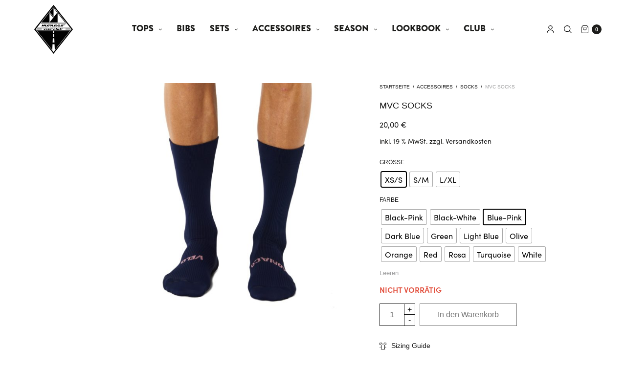

--- FILE ---
content_type: text/html; charset=UTF-8
request_url: https://www.monacoveloclub.de/product/mvc-socks/?attribute_pa_size=xs-s&attribute_pa_color=blue-pink
body_size: 35498
content:
<!doctype html>
<html lang="de">
<head>

<!-- Global site tag (gtag.js) - Google Ads: 595234183 --> <script async src="https://www.googletagmanager.com/gtag/js?id=AW-595234183"></script> <script> window.dataLayer = window.dataLayer || []; function gtag(){dataLayer.push(arguments);} gtag('js', new Date()); gtag('config', 'AW-595234183'); </script>

	<meta charset="UTF-8" />
	<meta name="viewport" content="width=device-width, initial-scale=1, maximum-scale=1, viewport-fit=cover">
	<meta name="facebook-domain-verification" content="fsbi9h3bkoq8nzkdaioko9g5we61wg" />
	<link rel="profile" href="https://gmpg.org/xfn/11">
	<meta http-equiv="x-dns-prefetch-control" content="on">
	<link rel="dns-prefetch" href="//fonts.googleapis.com" />
	<link rel="dns-prefetch" href="//fonts.gstatic.com" />
	<link rel="dns-prefetch" href="//0.gravatar.com/" />
	<link rel="dns-prefetch" href="//2.gravatar.com/" />
	<link rel="dns-prefetch" href="//1.gravatar.com/" /><title>MVC SOCKS &#8211; Monaco Velo Club</title>
<meta name='robots' content='max-image-preview:large' />

<!-- Google Tag Manager for WordPress by gtm4wp.com -->
<script data-cfasync="false" data-pagespeed-no-defer>
	var gtm4wp_datalayer_name = "dataLayer";
	var dataLayer = dataLayer || [];
	const gtm4wp_use_sku_instead = 1;
	const gtm4wp_currency = 'EUR';
	const gtm4wp_product_per_impression = false;
	const gtm4wp_clear_ecommerce = false;
</script>
<!-- End Google Tag Manager for WordPress by gtm4wp.com --><link rel='dns-prefetch' href='//use.typekit.net' />
<link rel="alternate" type="application/rss+xml" title="Monaco Velo Club &raquo; Feed" href="https://www.monacoveloclub.de/feed/" />
<link rel="alternate" type="application/rss+xml" title="Monaco Velo Club &raquo; Kommentar-Feed" href="https://www.monacoveloclub.de/comments/feed/" />
<script type="text/javascript">
/* <![CDATA[ */
window._wpemojiSettings = {"baseUrl":"https:\/\/s.w.org\/images\/core\/emoji\/15.0.3\/72x72\/","ext":".png","svgUrl":"https:\/\/s.w.org\/images\/core\/emoji\/15.0.3\/svg\/","svgExt":".svg","source":{"concatemoji":"https:\/\/www.monacoveloclub.de\/wp-includes\/js\/wp-emoji-release.min.js?ver=6.6.3"}};
/*! This file is auto-generated */
!function(i,n){var o,s,e;function c(e){try{var t={supportTests:e,timestamp:(new Date).valueOf()};sessionStorage.setItem(o,JSON.stringify(t))}catch(e){}}function p(e,t,n){e.clearRect(0,0,e.canvas.width,e.canvas.height),e.fillText(t,0,0);var t=new Uint32Array(e.getImageData(0,0,e.canvas.width,e.canvas.height).data),r=(e.clearRect(0,0,e.canvas.width,e.canvas.height),e.fillText(n,0,0),new Uint32Array(e.getImageData(0,0,e.canvas.width,e.canvas.height).data));return t.every(function(e,t){return e===r[t]})}function u(e,t,n){switch(t){case"flag":return n(e,"\ud83c\udff3\ufe0f\u200d\u26a7\ufe0f","\ud83c\udff3\ufe0f\u200b\u26a7\ufe0f")?!1:!n(e,"\ud83c\uddfa\ud83c\uddf3","\ud83c\uddfa\u200b\ud83c\uddf3")&&!n(e,"\ud83c\udff4\udb40\udc67\udb40\udc62\udb40\udc65\udb40\udc6e\udb40\udc67\udb40\udc7f","\ud83c\udff4\u200b\udb40\udc67\u200b\udb40\udc62\u200b\udb40\udc65\u200b\udb40\udc6e\u200b\udb40\udc67\u200b\udb40\udc7f");case"emoji":return!n(e,"\ud83d\udc26\u200d\u2b1b","\ud83d\udc26\u200b\u2b1b")}return!1}function f(e,t,n){var r="undefined"!=typeof WorkerGlobalScope&&self instanceof WorkerGlobalScope?new OffscreenCanvas(300,150):i.createElement("canvas"),a=r.getContext("2d",{willReadFrequently:!0}),o=(a.textBaseline="top",a.font="600 32px Arial",{});return e.forEach(function(e){o[e]=t(a,e,n)}),o}function t(e){var t=i.createElement("script");t.src=e,t.defer=!0,i.head.appendChild(t)}"undefined"!=typeof Promise&&(o="wpEmojiSettingsSupports",s=["flag","emoji"],n.supports={everything:!0,everythingExceptFlag:!0},e=new Promise(function(e){i.addEventListener("DOMContentLoaded",e,{once:!0})}),new Promise(function(t){var n=function(){try{var e=JSON.parse(sessionStorage.getItem(o));if("object"==typeof e&&"number"==typeof e.timestamp&&(new Date).valueOf()<e.timestamp+604800&&"object"==typeof e.supportTests)return e.supportTests}catch(e){}return null}();if(!n){if("undefined"!=typeof Worker&&"undefined"!=typeof OffscreenCanvas&&"undefined"!=typeof URL&&URL.createObjectURL&&"undefined"!=typeof Blob)try{var e="postMessage("+f.toString()+"("+[JSON.stringify(s),u.toString(),p.toString()].join(",")+"));",r=new Blob([e],{type:"text/javascript"}),a=new Worker(URL.createObjectURL(r),{name:"wpTestEmojiSupports"});return void(a.onmessage=function(e){c(n=e.data),a.terminate(),t(n)})}catch(e){}c(n=f(s,u,p))}t(n)}).then(function(e){for(var t in e)n.supports[t]=e[t],n.supports.everything=n.supports.everything&&n.supports[t],"flag"!==t&&(n.supports.everythingExceptFlag=n.supports.everythingExceptFlag&&n.supports[t]);n.supports.everythingExceptFlag=n.supports.everythingExceptFlag&&!n.supports.flag,n.DOMReady=!1,n.readyCallback=function(){n.DOMReady=!0}}).then(function(){return e}).then(function(){var e;n.supports.everything||(n.readyCallback(),(e=n.source||{}).concatemoji?t(e.concatemoji):e.wpemoji&&e.twemoji&&(t(e.twemoji),t(e.wpemoji)))}))}((window,document),window._wpemojiSettings);
/* ]]> */
</script>
<style id='wp-emoji-styles-inline-css' type='text/css'>

	img.wp-smiley, img.emoji {
		display: inline !important;
		border: none !important;
		box-shadow: none !important;
		height: 1em !important;
		width: 1em !important;
		margin: 0 0.07em !important;
		vertical-align: -0.1em !important;
		background: none !important;
		padding: 0 !important;
	}
</style>
<link rel='stylesheet' id='wp-block-library-css' href='https://www.monacoveloclub.de/wp-includes/css/dist/block-library/style.min.css?ver=6.6.3' media='all' />
<link rel='stylesheet' id='wpzoom-social-icons-block-style-css' href='https://www.monacoveloclub.de/wp-content/plugins/social-icons-widget-by-wpzoom/block/dist/style-wpzoom-social-icons.css?ver=4.2.18' media='all' />
<style id='classic-theme-styles-inline-css' type='text/css'>
/*! This file is auto-generated */
.wp-block-button__link{color:#fff;background-color:#32373c;border-radius:9999px;box-shadow:none;text-decoration:none;padding:calc(.667em + 2px) calc(1.333em + 2px);font-size:1.125em}.wp-block-file__button{background:#32373c;color:#fff;text-decoration:none}
</style>
<style id='global-styles-inline-css' type='text/css'>
:root{--wp--preset--aspect-ratio--square: 1;--wp--preset--aspect-ratio--4-3: 4/3;--wp--preset--aspect-ratio--3-4: 3/4;--wp--preset--aspect-ratio--3-2: 3/2;--wp--preset--aspect-ratio--2-3: 2/3;--wp--preset--aspect-ratio--16-9: 16/9;--wp--preset--aspect-ratio--9-16: 9/16;--wp--preset--color--black: #000000;--wp--preset--color--cyan-bluish-gray: #abb8c3;--wp--preset--color--white: #ffffff;--wp--preset--color--pale-pink: #f78da7;--wp--preset--color--vivid-red: #cf2e2e;--wp--preset--color--luminous-vivid-orange: #ff6900;--wp--preset--color--luminous-vivid-amber: #fcb900;--wp--preset--color--light-green-cyan: #7bdcb5;--wp--preset--color--vivid-green-cyan: #00d084;--wp--preset--color--pale-cyan-blue: #8ed1fc;--wp--preset--color--vivid-cyan-blue: #0693e3;--wp--preset--color--vivid-purple: #9b51e0;--wp--preset--gradient--vivid-cyan-blue-to-vivid-purple: linear-gradient(135deg,rgba(6,147,227,1) 0%,rgb(155,81,224) 100%);--wp--preset--gradient--light-green-cyan-to-vivid-green-cyan: linear-gradient(135deg,rgb(122,220,180) 0%,rgb(0,208,130) 100%);--wp--preset--gradient--luminous-vivid-amber-to-luminous-vivid-orange: linear-gradient(135deg,rgba(252,185,0,1) 0%,rgba(255,105,0,1) 100%);--wp--preset--gradient--luminous-vivid-orange-to-vivid-red: linear-gradient(135deg,rgba(255,105,0,1) 0%,rgb(207,46,46) 100%);--wp--preset--gradient--very-light-gray-to-cyan-bluish-gray: linear-gradient(135deg,rgb(238,238,238) 0%,rgb(169,184,195) 100%);--wp--preset--gradient--cool-to-warm-spectrum: linear-gradient(135deg,rgb(74,234,220) 0%,rgb(151,120,209) 20%,rgb(207,42,186) 40%,rgb(238,44,130) 60%,rgb(251,105,98) 80%,rgb(254,248,76) 100%);--wp--preset--gradient--blush-light-purple: linear-gradient(135deg,rgb(255,206,236) 0%,rgb(152,150,240) 100%);--wp--preset--gradient--blush-bordeaux: linear-gradient(135deg,rgb(254,205,165) 0%,rgb(254,45,45) 50%,rgb(107,0,62) 100%);--wp--preset--gradient--luminous-dusk: linear-gradient(135deg,rgb(255,203,112) 0%,rgb(199,81,192) 50%,rgb(65,88,208) 100%);--wp--preset--gradient--pale-ocean: linear-gradient(135deg,rgb(255,245,203) 0%,rgb(182,227,212) 50%,rgb(51,167,181) 100%);--wp--preset--gradient--electric-grass: linear-gradient(135deg,rgb(202,248,128) 0%,rgb(113,206,126) 100%);--wp--preset--gradient--midnight: linear-gradient(135deg,rgb(2,3,129) 0%,rgb(40,116,252) 100%);--wp--preset--font-size--small: 13px;--wp--preset--font-size--medium: 20px;--wp--preset--font-size--large: 36px;--wp--preset--font-size--x-large: 42px;--wp--preset--font-family--inter: "Inter", sans-serif;--wp--preset--font-family--cardo: Cardo;--wp--preset--spacing--20: 0.44rem;--wp--preset--spacing--30: 0.67rem;--wp--preset--spacing--40: 1rem;--wp--preset--spacing--50: 1.5rem;--wp--preset--spacing--60: 2.25rem;--wp--preset--spacing--70: 3.38rem;--wp--preset--spacing--80: 5.06rem;--wp--preset--shadow--natural: 6px 6px 9px rgba(0, 0, 0, 0.2);--wp--preset--shadow--deep: 12px 12px 50px rgba(0, 0, 0, 0.4);--wp--preset--shadow--sharp: 6px 6px 0px rgba(0, 0, 0, 0.2);--wp--preset--shadow--outlined: 6px 6px 0px -3px rgba(255, 255, 255, 1), 6px 6px rgba(0, 0, 0, 1);--wp--preset--shadow--crisp: 6px 6px 0px rgba(0, 0, 0, 1);}:where(.is-layout-flex){gap: 0.5em;}:where(.is-layout-grid){gap: 0.5em;}body .is-layout-flex{display: flex;}.is-layout-flex{flex-wrap: wrap;align-items: center;}.is-layout-flex > :is(*, div){margin: 0;}body .is-layout-grid{display: grid;}.is-layout-grid > :is(*, div){margin: 0;}:where(.wp-block-columns.is-layout-flex){gap: 2em;}:where(.wp-block-columns.is-layout-grid){gap: 2em;}:where(.wp-block-post-template.is-layout-flex){gap: 1.25em;}:where(.wp-block-post-template.is-layout-grid){gap: 1.25em;}.has-black-color{color: var(--wp--preset--color--black) !important;}.has-cyan-bluish-gray-color{color: var(--wp--preset--color--cyan-bluish-gray) !important;}.has-white-color{color: var(--wp--preset--color--white) !important;}.has-pale-pink-color{color: var(--wp--preset--color--pale-pink) !important;}.has-vivid-red-color{color: var(--wp--preset--color--vivid-red) !important;}.has-luminous-vivid-orange-color{color: var(--wp--preset--color--luminous-vivid-orange) !important;}.has-luminous-vivid-amber-color{color: var(--wp--preset--color--luminous-vivid-amber) !important;}.has-light-green-cyan-color{color: var(--wp--preset--color--light-green-cyan) !important;}.has-vivid-green-cyan-color{color: var(--wp--preset--color--vivid-green-cyan) !important;}.has-pale-cyan-blue-color{color: var(--wp--preset--color--pale-cyan-blue) !important;}.has-vivid-cyan-blue-color{color: var(--wp--preset--color--vivid-cyan-blue) !important;}.has-vivid-purple-color{color: var(--wp--preset--color--vivid-purple) !important;}.has-black-background-color{background-color: var(--wp--preset--color--black) !important;}.has-cyan-bluish-gray-background-color{background-color: var(--wp--preset--color--cyan-bluish-gray) !important;}.has-white-background-color{background-color: var(--wp--preset--color--white) !important;}.has-pale-pink-background-color{background-color: var(--wp--preset--color--pale-pink) !important;}.has-vivid-red-background-color{background-color: var(--wp--preset--color--vivid-red) !important;}.has-luminous-vivid-orange-background-color{background-color: var(--wp--preset--color--luminous-vivid-orange) !important;}.has-luminous-vivid-amber-background-color{background-color: var(--wp--preset--color--luminous-vivid-amber) !important;}.has-light-green-cyan-background-color{background-color: var(--wp--preset--color--light-green-cyan) !important;}.has-vivid-green-cyan-background-color{background-color: var(--wp--preset--color--vivid-green-cyan) !important;}.has-pale-cyan-blue-background-color{background-color: var(--wp--preset--color--pale-cyan-blue) !important;}.has-vivid-cyan-blue-background-color{background-color: var(--wp--preset--color--vivid-cyan-blue) !important;}.has-vivid-purple-background-color{background-color: var(--wp--preset--color--vivid-purple) !important;}.has-black-border-color{border-color: var(--wp--preset--color--black) !important;}.has-cyan-bluish-gray-border-color{border-color: var(--wp--preset--color--cyan-bluish-gray) !important;}.has-white-border-color{border-color: var(--wp--preset--color--white) !important;}.has-pale-pink-border-color{border-color: var(--wp--preset--color--pale-pink) !important;}.has-vivid-red-border-color{border-color: var(--wp--preset--color--vivid-red) !important;}.has-luminous-vivid-orange-border-color{border-color: var(--wp--preset--color--luminous-vivid-orange) !important;}.has-luminous-vivid-amber-border-color{border-color: var(--wp--preset--color--luminous-vivid-amber) !important;}.has-light-green-cyan-border-color{border-color: var(--wp--preset--color--light-green-cyan) !important;}.has-vivid-green-cyan-border-color{border-color: var(--wp--preset--color--vivid-green-cyan) !important;}.has-pale-cyan-blue-border-color{border-color: var(--wp--preset--color--pale-cyan-blue) !important;}.has-vivid-cyan-blue-border-color{border-color: var(--wp--preset--color--vivid-cyan-blue) !important;}.has-vivid-purple-border-color{border-color: var(--wp--preset--color--vivid-purple) !important;}.has-vivid-cyan-blue-to-vivid-purple-gradient-background{background: var(--wp--preset--gradient--vivid-cyan-blue-to-vivid-purple) !important;}.has-light-green-cyan-to-vivid-green-cyan-gradient-background{background: var(--wp--preset--gradient--light-green-cyan-to-vivid-green-cyan) !important;}.has-luminous-vivid-amber-to-luminous-vivid-orange-gradient-background{background: var(--wp--preset--gradient--luminous-vivid-amber-to-luminous-vivid-orange) !important;}.has-luminous-vivid-orange-to-vivid-red-gradient-background{background: var(--wp--preset--gradient--luminous-vivid-orange-to-vivid-red) !important;}.has-very-light-gray-to-cyan-bluish-gray-gradient-background{background: var(--wp--preset--gradient--very-light-gray-to-cyan-bluish-gray) !important;}.has-cool-to-warm-spectrum-gradient-background{background: var(--wp--preset--gradient--cool-to-warm-spectrum) !important;}.has-blush-light-purple-gradient-background{background: var(--wp--preset--gradient--blush-light-purple) !important;}.has-blush-bordeaux-gradient-background{background: var(--wp--preset--gradient--blush-bordeaux) !important;}.has-luminous-dusk-gradient-background{background: var(--wp--preset--gradient--luminous-dusk) !important;}.has-pale-ocean-gradient-background{background: var(--wp--preset--gradient--pale-ocean) !important;}.has-electric-grass-gradient-background{background: var(--wp--preset--gradient--electric-grass) !important;}.has-midnight-gradient-background{background: var(--wp--preset--gradient--midnight) !important;}.has-small-font-size{font-size: var(--wp--preset--font-size--small) !important;}.has-medium-font-size{font-size: var(--wp--preset--font-size--medium) !important;}.has-large-font-size{font-size: var(--wp--preset--font-size--large) !important;}.has-x-large-font-size{font-size: var(--wp--preset--font-size--x-large) !important;}
:where(.wp-block-post-template.is-layout-flex){gap: 1.25em;}:where(.wp-block-post-template.is-layout-grid){gap: 1.25em;}
:where(.wp-block-columns.is-layout-flex){gap: 2em;}:where(.wp-block-columns.is-layout-grid){gap: 2em;}
:root :where(.wp-block-pullquote){font-size: 1.5em;line-height: 1.6;}
</style>
<link rel='stylesheet' id='photoswipe-css' href='https://www.monacoveloclub.de/wp-content/plugins/woocommerce/assets/css/photoswipe/photoswipe.min.css?ver=9.3.5' media='all' />
<link rel='stylesheet' id='photoswipe-default-skin-css' href='https://www.monacoveloclub.de/wp-content/plugins/woocommerce/assets/css/photoswipe/default-skin/default-skin.min.css?ver=9.3.5' media='all' />
<style id='woocommerce-inline-inline-css' type='text/css'>
.woocommerce form .form-row .required { visibility: visible; }
</style>
<link rel='stylesheet' id='rs-plugin-settings-css' href='https://www.monacoveloclub.de/wp-content/plugins/revslider/public/assets/css/rs6.css?ver=6.2.21' media='all' />
<style id='rs-plugin-settings-inline-css' type='text/css'>
#rs-demo-id {}
</style>
<link rel='stylesheet' id='video_popup_premium_dark_ci-css' href='https://www.monacoveloclub.de/wp-content/plugins/video-popup-premium/css/dark-close-icon.css?ver=1769001520' media='all' />
<link rel='stylesheet' id='video_popup_premium_align_style-css' href='https://www.monacoveloclub.de/wp-content/plugins/video-popup-premium/css/align-style.css?ver=1769001520' media='all' />
<link rel='stylesheet' id='video_popup_close_icon-css' href='https://www.monacoveloclub.de/wp-content/plugins/video-popup/css/vp-close-icon/close-button-icon.css?ver=1769001520' media='all' />
<link rel='stylesheet' id='oba_youtubepopup_css-css' href='https://www.monacoveloclub.de/wp-content/plugins/video-popup/css/YouTubePopUp.css?ver=1769001520' media='all' />
<link rel='stylesheet' id='jquery_ui-css' href='https://www.monacoveloclub.de/wp-content/plugins/dt_woocommerce_page_builder/assets/css/jquery-ui.css?ver=6.6.3' media='all' />
<link rel='stylesheet' id='dtwpb-woo-extra-account-css' href='https://www.monacoveloclub.de/wp-content/plugins/dt_woocommerce_page_builder/assets/css/woocommerce-extra-public.css?ver=6.6.3' media='all' />
<link rel='stylesheet' id='woo-variation-swatches-css' href='https://www.monacoveloclub.de/wp-content/plugins/woo-variation-swatches/assets/css/frontend.min.css?ver=1727190349' media='all' />
<style id='woo-variation-swatches-inline-css' type='text/css'>
:root {
--wvs-tick:url("data:image/svg+xml;utf8,%3Csvg filter='drop-shadow(0px 0px 2px rgb(0 0 0 / .8))' xmlns='http://www.w3.org/2000/svg'  viewBox='0 0 30 30'%3E%3Cpath fill='none' stroke='%23ffffff' stroke-linecap='round' stroke-linejoin='round' stroke-width='4' d='M4 16L11 23 27 7'/%3E%3C/svg%3E");

--wvs-cross:url("data:image/svg+xml;utf8,%3Csvg filter='drop-shadow(0px 0px 5px rgb(255 255 255 / .6))' xmlns='http://www.w3.org/2000/svg' width='72px' height='72px' viewBox='0 0 24 24'%3E%3Cpath fill='none' stroke='%23ff0000' stroke-linecap='round' stroke-width='0.6' d='M5 5L19 19M19 5L5 19'/%3E%3C/svg%3E");
--wvs-single-product-item-width:30px;
--wvs-single-product-item-height:30px;
--wvs-single-product-item-font-size:16px}
</style>
<link rel='stylesheet' id='thb-fa-css' href='https://www.monacoveloclub.de/wp-content/themes/north-wp/assets/css/font-awesome.min.css?ver=4.7.0' media='all' />
<link rel='stylesheet' id='thb-app-css' href='https://www.monacoveloclub.de/wp-content/themes/north-wp/assets/css/app.css?ver=5.4.4.2' media='all' />
<style id='thb-app-inline-css' type='text/css'>
.header .logolink .logoimg {max-height:px;}.header .logolink .logoimg[src$=".svg"] {max-height:100%;height:px;}@media screen and (max-width:40.0625em) {.header .logolink .logoimg {max-height:80px;}.header .logolink .logoimg[src$=".svg"] {max-height:100%;height:80px;}}h1,h2,h3,h4,h5,h6 {font-family:sofia-pro, 'BlinkMacSystemFont', -apple-system, 'Roboto', 'Lucida Sans';}body,p {font-family:sofia-pro, 'BlinkMacSystemFont', -apple-system, 'Roboto', 'Lucida Sans';}.thb-full-menu,.account-holder {}.btn,.button,input[type=submit] {}em {}label {}.widget>h6,.footer .widget>h6 {}.thb-full-menu {}.thb-full-menu .sub-menu {}.account-holder {}.mobile-menu {}.mobile-menu .sub-menu {}.mobile-secondary-menu {}.widget>h6,.footer .widget>h6 {}.thb-global-notification {}.woocommerce-message,.woocommerce-error,.woocommerce-info {}h1.thb-shop-title {}.products .product.thb-listing-style2 h3,.products .product.thb-listing-style1 h3 {}.products .product .amount {}.products .product .product-category {}.thb-product-detail .product-information h1.product_title {}.thb-product-detail .product-information .price .amount {}.thb-product-detail .product-information .woocommerce-product-details__short-description,.thb-product-detail .product-information .woocommerce-product-details__short-description p {}@media screen and (min-width:1024px) {h1,.h1 {}}@media screen and (min-width:1024px) {h2 {}}@media screen and (min-width:1024px) {h3 {}}@media screen and (min-width:1024px) {h4 {}}@media screen and (min-width:1024px) {h5 {}}h6 {}.footer {background-color:#0a0a0a !important;}
</style>
<link rel='stylesheet' id='thb-style-css' href='https://www.monacoveloclub.de/wp-content/themes/north-wp-child/style.css?ver=5.4.4.2' media='all' />
<link rel='stylesheet' id='wpzoom-social-icons-socicon-css' href='https://www.monacoveloclub.de/wp-content/plugins/social-icons-widget-by-wpzoom/assets/css/wpzoom-socicon.css?ver=1727190325' media='all' />
<link rel='stylesheet' id='wpzoom-social-icons-genericons-css' href='https://www.monacoveloclub.de/wp-content/plugins/social-icons-widget-by-wpzoom/assets/css/genericons.css?ver=1727190325' media='all' />
<link rel='stylesheet' id='wpzoom-social-icons-academicons-css' href='https://www.monacoveloclub.de/wp-content/plugins/social-icons-widget-by-wpzoom/assets/css/academicons.min.css?ver=1727190325' media='all' />
<link rel='stylesheet' id='wpzoom-social-icons-font-awesome-3-css' href='https://www.monacoveloclub.de/wp-content/plugins/social-icons-widget-by-wpzoom/assets/css/font-awesome-3.min.css?ver=1727190325' media='all' />
<link rel='stylesheet' id='dashicons-css' href='https://www.monacoveloclub.de/wp-includes/css/dashicons.min.css?ver=6.6.3' media='all' />
<link rel='stylesheet' id='wpzoom-social-icons-styles-css' href='https://www.monacoveloclub.de/wp-content/plugins/social-icons-widget-by-wpzoom/assets/css/wpzoom-social-icons-styles.css?ver=1727190325' media='all' />
<link rel='stylesheet' id='js_composer_front-css' href='https://www.monacoveloclub.de/wp-content/plugins/js_composer/assets/css/js_composer.min.css?ver=6.2.0' media='all' />
<link rel='stylesheet' id='dtwpb-css' href='https://www.monacoveloclub.de/wp-content/plugins/dt_woocommerce_page_builder/assets/css/style.css?ver=6.6.3' media='all' />
<link rel='stylesheet' id='stripe_styles-css' href='https://www.monacoveloclub.de/wp-content/plugins/woocommerce-gateway-stripe/assets/css/stripe-styles.css?ver=8.7.0' media='all' />
<link rel='stylesheet' id='woocommerce-gzd-layout-css' href='https://www.monacoveloclub.de/wp-content/plugins/woocommerce-germanized/build/static/layout-styles.css?ver=3.17.4' media='all' />
<style id='woocommerce-gzd-layout-inline-css' type='text/css'>
.woocommerce-checkout .shop_table { background-color: #eeeeee; } .product p.deposit-packaging-type { font-size: 1.25em !important; } p.woocommerce-shipping-destination { display: none; }
                .wc-gzd-nutri-score-value-a {
                    background: url(https://www.monacoveloclub.de/wp-content/plugins/woocommerce-germanized/assets/images/nutri-score-a.svg) no-repeat;
                }
                .wc-gzd-nutri-score-value-b {
                    background: url(https://www.monacoveloclub.de/wp-content/plugins/woocommerce-germanized/assets/images/nutri-score-b.svg) no-repeat;
                }
                .wc-gzd-nutri-score-value-c {
                    background: url(https://www.monacoveloclub.de/wp-content/plugins/woocommerce-germanized/assets/images/nutri-score-c.svg) no-repeat;
                }
                .wc-gzd-nutri-score-value-d {
                    background: url(https://www.monacoveloclub.de/wp-content/plugins/woocommerce-germanized/assets/images/nutri-score-d.svg) no-repeat;
                }
                .wc-gzd-nutri-score-value-e {
                    background: url(https://www.monacoveloclub.de/wp-content/plugins/woocommerce-germanized/assets/images/nutri-score-e.svg) no-repeat;
                }
            
</style>
<link rel='stylesheet' id='wc-bundle-style-css' href='https://www.monacoveloclub.de/wp-content/plugins/woocommerce-product-bundles/assets/css/frontend/woocommerce.css?ver=6.2.3' media='all' />
<link rel='preload' as='font'  id='wpzoom-social-icons-font-academicons-woff2-css' href='https://www.monacoveloclub.de/wp-content/plugins/social-icons-widget-by-wpzoom/assets/font/academicons.woff2?v=1.9.2' type='font/woff2' crossorigin />
<link rel='preload' as='font'  id='wpzoom-social-icons-font-fontawesome-3-woff2-css' href='https://www.monacoveloclub.de/wp-content/plugins/social-icons-widget-by-wpzoom/assets/font/fontawesome-webfont.woff2?v=4.7.0' type='font/woff2' crossorigin />
<link rel='preload' as='font'  id='wpzoom-social-icons-font-genericons-woff-css' href='https://www.monacoveloclub.de/wp-content/plugins/social-icons-widget-by-wpzoom/assets/font/Genericons.woff' type='font/woff' crossorigin />
<link rel='preload' as='font'  id='wpzoom-social-icons-font-socicon-woff2-css' href='https://www.monacoveloclub.de/wp-content/plugins/social-icons-widget-by-wpzoom/assets/font/socicon.woff2?v=4.2.18' type='font/woff2' crossorigin />
<link rel='stylesheet' id='cmplz-cookie-css' href='https://www.monacoveloclub.de/wp-content/plugins/complianz-gdpr-premium/assets/css/cookieconsent.min.css?ver=5.0.1.1' media='all' />
<script type="text/template" id="tmpl-variation-template">
	<div class="woocommerce-variation-description">{{{ data.variation.variation_description }}}</div>
	<div class="woocommerce-variation-price">{{{ data.variation.price_html }}}</div>
	<div class="woocommerce-variation-availability">{{{ data.variation.availability_html }}}</div>
</script>
<script type="text/template" id="tmpl-unavailable-variation-template">
	<p role="alert">Dieses Produkt ist leider nicht verfügbar. Bitte wähle eine andere Kombination.</p>
</script>
<script type="text/javascript" src="https://www.monacoveloclub.de/wp-includes/js/jquery/jquery.min.js?ver=3.7.1" id="jquery-core-js"></script>
<script type="text/javascript" src="https://www.monacoveloclub.de/wp-includes/js/jquery/jquery-migrate.min.js?ver=3.4.1" id="jquery-migrate-js"></script>
<script type="text/javascript" src="https://www.monacoveloclub.de/wp-content/plugins/woocommerce/assets/js/jquery-blockui/jquery.blockUI.min.js?ver=2.7.0-wc.9.3.5" id="jquery-blockui-js" data-wp-strategy="defer"></script>
<script type="text/javascript" id="wc-add-to-cart-js-extra">
/* <![CDATA[ */
var wc_add_to_cart_params = {"ajax_url":"\/wp-admin\/admin-ajax.php","wc_ajax_url":"\/?wc-ajax=%%endpoint%%","i18n_view_cart":"Warenkorb anzeigen","cart_url":"https:\/\/www.monacoveloclub.de\/cart\/","is_cart":"","cart_redirect_after_add":"no"};
/* ]]> */
</script>
<script type="text/javascript" src="https://www.monacoveloclub.de/wp-content/plugins/woocommerce/assets/js/frontend/add-to-cart.min.js?ver=9.3.5" id="wc-add-to-cart-js" defer="defer" data-wp-strategy="defer"></script>
<script type="text/javascript" src="https://www.monacoveloclub.de/wp-content/plugins/woocommerce/assets/js/photoswipe/photoswipe.min.js?ver=4.1.1-wc.9.3.5" id="photoswipe-js" defer="defer" data-wp-strategy="defer"></script>
<script type="text/javascript" src="https://www.monacoveloclub.de/wp-content/plugins/woocommerce/assets/js/photoswipe/photoswipe-ui-default.min.js?ver=4.1.1-wc.9.3.5" id="photoswipe-ui-default-js" defer="defer" data-wp-strategy="defer"></script>
<script type="text/javascript" id="wc-single-product-js-extra">
/* <![CDATA[ */
var wc_single_product_params = {"i18n_required_rating_text":"Bitte w\u00e4hle eine Bewertung","review_rating_required":"yes","flexslider":{"rtl":false,"animation":"slide","smoothHeight":true,"directionNav":false,"controlNav":"thumbnails","slideshow":false,"animationSpeed":500,"animationLoop":false,"allowOneSlide":false},"zoom_enabled":"","zoom_options":[],"photoswipe_enabled":"1","photoswipe_options":{"shareEl":false,"closeOnScroll":false,"history":false,"hideAnimationDuration":0,"showAnimationDuration":0},"flexslider_enabled":""};
/* ]]> */
</script>
<script type="text/javascript" src="https://www.monacoveloclub.de/wp-content/plugins/woocommerce/assets/js/frontend/single-product.min.js?ver=9.3.5" id="wc-single-product-js" data-wp-strategy="defer"></script>
<script type="text/javascript" src="https://www.monacoveloclub.de/wp-content/plugins/woocommerce/assets/js/js-cookie/js.cookie.min.js?ver=2.1.4-wc.9.3.5" id="js-cookie-js" data-wp-strategy="defer"></script>
<script type="text/javascript" id="woocommerce-js-extra">
/* <![CDATA[ */
var woocommerce_params = {"ajax_url":"\/wp-admin\/admin-ajax.php","wc_ajax_url":"\/?wc-ajax=%%endpoint%%"};
/* ]]> */
</script>
<script type="text/javascript" src="https://www.monacoveloclub.de/wp-content/plugins/woocommerce/assets/js/frontend/woocommerce.min.js?ver=9.3.5" id="woocommerce-js" data-wp-strategy="defer"></script>
<script type="text/javascript" src="https://www.monacoveloclub.de/wp-content/plugins/revslider/public/assets/js/rbtools.min.js?ver=6.2.21" id="tp-tools-js"></script>
<script type="text/javascript" src="https://www.monacoveloclub.de/wp-content/plugins/revslider/public/assets/js/rs6.min.js?ver=6.2.21" id="revmin-js"></script>
<script type="text/javascript" src="https://www.monacoveloclub.de/wp-content/plugins/video-popup-premium/js/YouTubePopUp.jquery.js?ver=1769001520" id="video_popup_premium_js-js"></script>
<script type="text/javascript" src="https://www.monacoveloclub.de/wp-content/plugins/video-popup-premium/js/YouTubePopUp.js?ver=1769001520" id="video_popup_premium_activate-js"></script>
<script type="text/javascript" src="https://www.monacoveloclub.de/wp-includes/js/jquery/ui/core.min.js?ver=1.13.3" id="jquery-ui-core-js"></script>
<script type="text/javascript" src="https://www.monacoveloclub.de/wp-includes/js/jquery/ui/datepicker.min.js?ver=1.13.3" id="jquery-ui-datepicker-js"></script>
<script type="text/javascript" id="jquery-ui-datepicker-js-after">
/* <![CDATA[ */
jQuery(function(jQuery){jQuery.datepicker.setDefaults({"closeText":"Schlie\u00dfen","currentText":"Heute","monthNames":["Januar","Februar","M\u00e4rz","April","Mai","Juni","Juli","August","September","Oktober","November","Dezember"],"monthNamesShort":["Jan.","Feb.","M\u00e4rz","Apr.","Mai","Juni","Juli","Aug.","Sep.","Okt.","Nov.","Dez."],"nextText":"Weiter","prevText":"Zur\u00fcck","dayNames":["Sonntag","Montag","Dienstag","Mittwoch","Donnerstag","Freitag","Samstag"],"dayNamesShort":["So.","Mo.","Di.","Mi.","Do.","Fr.","Sa."],"dayNamesMin":["S","M","D","M","D","F","S"],"dateFormat":"d. MM yy","firstDay":1,"isRTL":false});});
/* ]]> */
</script>
<script type="text/javascript" src="https://www.monacoveloclub.de/wp-content/plugins/dt_woocommerce_page_builder/assets/js/front-custom.js?ver=6.6.3" id="dtwpb-woo-extra-account-fields-js"></script>
<script type="text/javascript" src="https://www.monacoveloclub.de/wp-includes/js/underscore.min.js?ver=1.13.4" id="underscore-js"></script>
<script type="text/javascript" id="wp-util-js-extra">
/* <![CDATA[ */
var _wpUtilSettings = {"ajax":{"url":"\/wp-admin\/admin-ajax.php"}};
/* ]]> */
</script>
<script type="text/javascript" src="https://www.monacoveloclub.de/wp-includes/js/wp-util.min.js?ver=6.6.3" id="wp-util-js"></script>
<script type="text/javascript" src="https://www.monacoveloclub.de/wp-content/themes/north-wp-child/script.js?v=4&amp;ver=6.6.3" id="custom-script-js"></script>
<script type="text/javascript" src="https://use.typekit.net/lcr7meh.js?ver=5.4.4.2" id="thb-typekit-js"></script>
<script type="text/javascript" id="thb-typekit-js-after">
/* <![CDATA[ */
try{Typekit.load({ async: true });}catch(e){}
/* ]]> */
</script>
<script type="text/javascript" id="woocommerce-tokenization-form-js-extra">
/* <![CDATA[ */
var wc_tokenization_form_params = {"is_registration_required":"","is_logged_in":""};
/* ]]> */
</script>
<script type="text/javascript" src="https://www.monacoveloclub.de/wp-content/plugins/woocommerce/assets/js/frontend/tokenization-form.min.js?ver=9.3.5" id="woocommerce-tokenization-form-js"></script>
<script type="text/javascript" id="wc-gzd-unit-price-observer-queue-js-extra">
/* <![CDATA[ */
var wc_gzd_unit_price_observer_queue_params = {"ajax_url":"\/wp-admin\/admin-ajax.php","wc_ajax_url":"\/?wc-ajax=%%endpoint%%","refresh_unit_price_nonce":"4f196fa8c7"};
/* ]]> */
</script>
<script type="text/javascript" src="https://www.monacoveloclub.de/wp-content/plugins/woocommerce-germanized/build/static/unit-price-observer-queue.js?ver=3.17.4" id="wc-gzd-unit-price-observer-queue-js" data-wp-strategy="defer"></script>
<script type="text/javascript" src="https://www.monacoveloclub.de/wp-content/plugins/woocommerce/assets/js/accounting/accounting.min.js?ver=0.4.2" id="accounting-js"></script>
<script type="text/javascript" id="wc-add-to-cart-variation-js-extra">
/* <![CDATA[ */
var wc_add_to_cart_variation_params = {"wc_ajax_url":"\/?wc-ajax=%%endpoint%%","i18n_no_matching_variations_text":"Es entsprechen leider keine Produkte deiner Auswahl. Bitte w\u00e4hle eine andere Kombination.","i18n_make_a_selection_text":"Bitte w\u00e4hle die Produktoptionen, bevor du den Artikel in den Warenkorb legst.","i18n_unavailable_text":"Dieses Produkt ist leider nicht verf\u00fcgbar. Bitte w\u00e4hle eine andere Kombination.","woo_variation_swatches_ajax_variation_threshold_min":"30","woo_variation_swatches_ajax_variation_threshold_max":"100","woo_variation_swatches_total_children":{}};
/* ]]> */
</script>
<script type="text/javascript" src="https://www.monacoveloclub.de/wp-content/plugins/woocommerce/assets/js/frontend/add-to-cart-variation.min.js?ver=9.3.5" id="wc-add-to-cart-variation-js" data-wp-strategy="defer"></script>
<script type="text/javascript" id="wc-gzd-add-to-cart-variation-js-extra">
/* <![CDATA[ */
var wc_gzd_add_to_cart_variation_params = {"wrapper":".product","price_selector":"p.price","replace_price":"1"};
/* ]]> */
</script>
<script type="text/javascript" src="https://www.monacoveloclub.de/wp-content/plugins/woocommerce-germanized/build/static/add-to-cart-variation.js?ver=3.17.4" id="wc-gzd-add-to-cart-variation-js" data-wp-strategy="defer"></script>
<link rel="https://api.w.org/" href="https://www.monacoveloclub.de/wp-json/" /><link rel="alternate" title="JSON" type="application/json" href="https://www.monacoveloclub.de/wp-json/wp/v2/product/8798" /><link rel="EditURI" type="application/rsd+xml" title="RSD" href="https://www.monacoveloclub.de/xmlrpc.php?rsd" />
<meta name="generator" content="WordPress 6.6.3" />
<meta name="generator" content="WooCommerce 9.3.5" />
<link rel="canonical" href="https://www.monacoveloclub.de/product/mvc-socks/" />
<link rel='shortlink' href='https://www.monacoveloclub.de/?p=8798' />
<link rel="alternate" title="oEmbed (JSON)" type="application/json+oembed" href="https://www.monacoveloclub.de/wp-json/oembed/1.0/embed?url=https%3A%2F%2Fwww.monacoveloclub.de%2Fproduct%2Fmvc-socks%2F" />
<link rel="alternate" title="oEmbed (XML)" type="text/xml+oembed" href="https://www.monacoveloclub.de/wp-json/oembed/1.0/embed?url=https%3A%2F%2Fwww.monacoveloclub.de%2Fproduct%2Fmvc-socks%2F&#038;format=xml" />
<meta name="generator" content="Redux 4.4.18" />		<script type='text/javascript'>
			var video_popup_general_settings = {
				'width_s': '',
    			'height_s': '',
    			'r_border': 'true',
    			'o_color': ''
			};
		</script>
			<script type='text/javascript'>
			var video_popup_unprm_general_settings = {
    			'unprm_r_border': 'true'
			};
		</script>
	
<!-- Google Tag Manager for WordPress by gtm4wp.com -->
<!-- GTM Container placement set to footer -->
<script data-cfasync="false" data-pagespeed-no-defer type="text/javascript">
	var dataLayer_content = {"pagePostType":"product","pagePostType2":"single-product","pagePostAuthor":"Andi Neumaier","customerTotalOrders":0,"customerTotalOrderValue":0,"customerFirstName":"","customerLastName":"","customerBillingFirstName":"","customerBillingLastName":"","customerBillingCompany":"","customerBillingAddress1":"","customerBillingAddress2":"","customerBillingCity":"","customerBillingState":"","customerBillingPostcode":"","customerBillingCountry":"","customerBillingEmail":"","customerBillingEmailHash":"","customerBillingPhone":"","customerShippingFirstName":"","customerShippingLastName":"","customerShippingCompany":"","customerShippingAddress1":"","customerShippingAddress2":"","customerShippingCity":"","customerShippingState":"","customerShippingPostcode":"","customerShippingCountry":"","cartContent":{"totals":{"applied_coupons":[],"discount_total":0,"subtotal":0,"total":0},"items":[]},"productRatingCounts":[],"productAverageRating":0,"productReviewCount":0,"productType":"variable","productIsVariable":1};
	dataLayer.push( dataLayer_content );
</script>
<script data-cfasync="false">
(function(w,d,s,l,i){w[l]=w[l]||[];w[l].push({'gtm.start':
new Date().getTime(),event:'gtm.js'});var f=d.getElementsByTagName(s)[0],
j=d.createElement(s),dl=l!='dataLayer'?'&l='+l:'';j.async=true;j.src=
'//www.googletagmanager.com/gtm.js?id='+i+dl;f.parentNode.insertBefore(j,f);
})(window,document,'script','dataLayer','GTM-59R3SHP');
</script>
<!-- End Google Tag Manager for WordPress by gtm4wp.com -->    <script>var bplmxmajaxurl = 'https://www.monacoveloclub.de/wp-admin/admin-ajax.php';</script>
<style>
        #bplloading{
            width:100%;
            height:100%;
            top:0;
            left:0;
            position:fixed;
            display:flex;
            opacity:.9;
            background-color:#fff
            ;z-index:999;
            text-align:center;
            justify-content:center;
            align-items:center;
        }
        #loading-image{
            z-index:100;
            max-height: 200px;
            width: auto;
        }
        
        </style>	<noscript><style>.woocommerce-product-gallery{ opacity: 1 !important; }</style></noscript>
				<script class="cmplz-script"  type="text/plain">
				!function(f,b,e,v,n,t,s){if(f.fbq)return;n=f.fbq=function(){n.callMethod?
					n.callMethod.apply(n,arguments):n.queue.push(arguments)};if(!f._fbq)f._fbq=n;
					n.push=n;n.loaded=!0;n.version='2.0';n.queue=[];t=b.createElement(e);t.async=!0;
					t.src=v;s=b.getElementsByTagName(e)[0];s.parentNode.insertBefore(t,s)}(window,
					document,'script','https://connect.facebook.net/en_US/fbevents.js');
			</script>
			<!-- WooCommerce Facebook Integration Begin -->
			<script class="cmplz-script"  type="text/plain">

				fbq('init', '723136458533335', {}, {
    "agent": "woocommerce-9.3.5-3.2.9"
});

				fbq( 'track', 'PageView', {
    "source": "woocommerce",
    "version": "9.3.5",
    "pluginVersion": "3.2.9"
} );

				document.addEventListener( 'DOMContentLoaded', function() {
					// Insert placeholder for events injected when a product is added to the cart through AJAX.
					document.body.insertAdjacentHTML( 'beforeend', '<div class=\"wc-facebook-pixel-event-placeholder\"></div>' );
				}, false );

			</script>
			<!-- WooCommerce Facebook Integration End -->
			<meta name="generator" content="Powered by Slider Revolution 6.2.21 - responsive, Mobile-Friendly Slider Plugin for WordPress with comfortable drag and drop interface." />
<style id='wp-fonts-local' type='text/css'>
@font-face{font-family:Inter;font-style:normal;font-weight:300 900;font-display:fallback;src:url('https://www.monacoveloclub.de/wp-content/plugins/woocommerce/assets/fonts/Inter-VariableFont_slnt,wght.woff2') format('woff2');font-stretch:normal;}
@font-face{font-family:Cardo;font-style:normal;font-weight:400;font-display:fallback;src:url('https://www.monacoveloclub.de/wp-content/plugins/woocommerce/assets/fonts/cardo_normal_400.woff2') format('woff2');}
</style>
<link rel="icon" href="https://www.monacoveloclub.de/wp-content/uploads/2020/05/cropped-MonacoVeloClub_Logo_RGB_mail2-32x32.png" sizes="32x32" />
<link rel="icon" href="https://www.monacoveloclub.de/wp-content/uploads/2020/05/cropped-MonacoVeloClub_Logo_RGB_mail2-192x192.png" sizes="192x192" />
<link rel="apple-touch-icon" href="https://www.monacoveloclub.de/wp-content/uploads/2020/05/cropped-MonacoVeloClub_Logo_RGB_mail2-180x180.png" />
<meta name="msapplication-TileImage" content="https://www.monacoveloclub.de/wp-content/uploads/2020/05/cropped-MonacoVeloClub_Logo_RGB_mail2-270x270.png" />
<script type="text/javascript">function setREVStartSize(e){
			//window.requestAnimationFrame(function() {				 
				window.RSIW = window.RSIW===undefined ? window.innerWidth : window.RSIW;	
				window.RSIH = window.RSIH===undefined ? window.innerHeight : window.RSIH;	
				try {								
					var pw = document.getElementById(e.c).parentNode.offsetWidth,
						newh;
					pw = pw===0 || isNaN(pw) ? window.RSIW : pw;
					e.tabw = e.tabw===undefined ? 0 : parseInt(e.tabw);
					e.thumbw = e.thumbw===undefined ? 0 : parseInt(e.thumbw);
					e.tabh = e.tabh===undefined ? 0 : parseInt(e.tabh);
					e.thumbh = e.thumbh===undefined ? 0 : parseInt(e.thumbh);
					e.tabhide = e.tabhide===undefined ? 0 : parseInt(e.tabhide);
					e.thumbhide = e.thumbhide===undefined ? 0 : parseInt(e.thumbhide);
					e.mh = e.mh===undefined || e.mh=="" || e.mh==="auto" ? 0 : parseInt(e.mh,0);		
					if(e.layout==="fullscreen" || e.l==="fullscreen") 						
						newh = Math.max(e.mh,window.RSIH);					
					else{					
						e.gw = Array.isArray(e.gw) ? e.gw : [e.gw];
						for (var i in e.rl) if (e.gw[i]===undefined || e.gw[i]===0) e.gw[i] = e.gw[i-1];					
						e.gh = e.el===undefined || e.el==="" || (Array.isArray(e.el) && e.el.length==0)? e.gh : e.el;
						e.gh = Array.isArray(e.gh) ? e.gh : [e.gh];
						for (var i in e.rl) if (e.gh[i]===undefined || e.gh[i]===0) e.gh[i] = e.gh[i-1];
											
						var nl = new Array(e.rl.length),
							ix = 0,						
							sl;					
						e.tabw = e.tabhide>=pw ? 0 : e.tabw;
						e.thumbw = e.thumbhide>=pw ? 0 : e.thumbw;
						e.tabh = e.tabhide>=pw ? 0 : e.tabh;
						e.thumbh = e.thumbhide>=pw ? 0 : e.thumbh;					
						for (var i in e.rl) nl[i] = e.rl[i]<window.RSIW ? 0 : e.rl[i];
						sl = nl[0];									
						for (var i in nl) if (sl>nl[i] && nl[i]>0) { sl = nl[i]; ix=i;}															
						var m = pw>(e.gw[ix]+e.tabw+e.thumbw) ? 1 : (pw-(e.tabw+e.thumbw)) / (e.gw[ix]);					
						newh =  (e.gh[ix] * m) + (e.tabh + e.thumbh);
					}				
					if(window.rs_init_css===undefined) window.rs_init_css = document.head.appendChild(document.createElement("style"));					
					document.getElementById(e.c).height = newh+"px";
					window.rs_init_css.innerHTML += "#"+e.c+"_wrapper { height: "+newh+"px }";				
				} catch(e){
					console.log("Failure at Presize of Slider:" + e)
				}					   
			//});
		  };</script>
		<style type="text/css" id="wp-custom-css">
			/** Out of Stock Badge*/

.badge.out-of-stock {
	display:none;
}

/** iframe Retoure */

#wrapper > div:nth-child(2) > div > div:nth-child(2) > div.wpb_column.columns.medium-8.thb-dark-column.small-12 > div > div > div > div > iframe {
	height:620px;
}

/** Youtube Video About */

.wpb_video_widget.vc_video-aspect-ratio-169 .wpb_video_wrapper {
	padding-top:0px!important;
}

#wrapper > div:nth-child(2) > div > div:nth-child(1) > div.wpb_column.columns.medium-5.thb-dark-column.small-12 > div > div > div:nth-child(3) > div > p, #wrapper > div:nth-child(2) > div > div:nth-child(2) > div.about_us_text_2.wpb_column.columns.medium-8.thb-dark-column.small-12 > div > div > div:nth-child(3) > div > p, #wrapper > div:nth-child(2) > div > div.row.wpb_row.row-fluid.full-width-row.vc_custom_1618571233803.row-has-fill.row-o-content-middle.row-flex > div.wpb_column.columns.medium-8.thb-dark-column.small-12 > div > div > div:nth-child(6) > div > p:nth-child(1), #wrapper > div:nth-child(2) > div > div.row.wpb_row.row-fluid.full-width-row.vc_custom_1618571233803.row-has-fill.row-o-content-middle.row-flex > div.wpb_column.columns.medium-8.thb-dark-column.small-12 > div > div > div:nth-child(6) > div > p:nth-child(2) {
	text-align:justify;
}


.products .product.thb-listing-style2 h3 .yith-wcwl-add-to-wishlist {
	display:none;
}
.products .product.thb-listing-style2 h3
{
	text-align:center;
	padding-right:0px!important;
}
.product .product_after_title {
	text-align:center;
}
#menu-item-4851 > a, #menu-item-4852 > a, #menu-item-6352 > a, #menu-item-6354 > a, #menu-item-4854 > a, #menu-item-4855 > a, #menu-item-4856 > a, #menu-item-4857 > a, #menu-item-4858 > a, #menu-item-4859 > a, #menu-item-4860 > a, #text-3 > h6, #text-5 > h6, #text-6 > h6, #text-7 > h6, #menu-item-7361 > a  {
	color:white!important;
	font-size:16px;
}

#menu-item-7329 > a, #menu-item-7328 > a {
	color:white!important;
	font-size:16px;
}

#menu-item-7215 > a, #menu-item-7216 > a, #menu-item-7217 > a, #menu-item-7218 > a, #menu-item-7219 > a, #menu-item-9020 > a {
	color:white!important;
	font-size:16px;
}

#text-3 > h6, #text-5 > h6, #text-6 > h6, #text-7 > h6 {
	font-size:14px;
	margin-top:30px!important;
	margin-bottom:10px!important;
}

#wrapper > div:nth-child(5) > div > div > div > div > div > div.wpb_text_column.wpb_content_element.vc_custom_1584975088433 > div > table > tbody {
	font-family:serif!important;
	font-size:22px;
	line-height:0.6;
}

.post .post-meta {
	display:none!important;
}

.post .post-author {
	display:none;
}

#wrapper > div:nth-child(5) > div > article {
	margin-top:400px;
}

#wrapper > div:nth-child(5) > div > article > figure {
	display:none;
}

#wrapper > div:nth-child(5) > div > article > header > div > div > h1 {
	text-align:center;
	font-weight:900;
}

#wrapper > div:nth-child(5) > div > article > div > div > div > div > div > div > div > div:nth-child(1) > div > h1 {
	margin-top:-50px;
	text-align:center;
	color:#CED2D6;
	margin-bottom:50px;
}

#wrapper > div:nth-child(5) > div > article > div > div > div > div > div > div > div > div:nth-child(2) > div > p {
	margin-bottom:80px;
}

#wrapper > div:nth-child(5) > div > article > div > div > div > div > div > div > div > div.wpb_single_image.wpb_content_element.vc_align_center > figure {
	margin-bottom:80px;
}

#wrapper > div:nth-child(5) > div > div:nth-child(5) > div > div > div > div > div > h1 {
	color:#ced2d6;
}

#wrapper > div:nth-child(5) > div > div:nth-child(2) > div:nth-child(1) > div > div > div.wpb_text_column.wpb_content_element > div > p, #wrapper > div:nth-child(5) > div > div:nth-child(2) > div:nth-child(2) > div > div > div.wpb_text_column.wpb_content_element > div > p, #wrapper > div:nth-child(5) > div > div:nth-child(2) > div:nth-child(3) > div > div > div.wpb_text_column.wpb_content_element > div > p, #wrapper > div:nth-child(5) > div > div:nth-child(2) > div:nth-child(4) > div > div > div.wpb_text_column.wpb_content_element > div > p, #wrapper > div:nth-child(5) > div > div:nth-child(4) > div:nth-child(1) > div > div > div.wpb_text_column.wpb_content_element > div > p, #wrapper > div:nth-child(5) > div > div:nth-child(4) > div:nth-child(2) > div > div > div.wpb_text_column.wpb_content_element > div > p, #wrapper > div:nth-child(5) > div > div:nth-child(4) > div:nth-child(3) > div > div > div.wpb_text_column.wpb_content_element > div > p, #wrapper > div:nth-child(5) > div > div:nth-child(6) > div:nth-child(1) > div > div > div.wpb_text_column.wpb_content_element > div > p, #wrapper > div:nth-child(5) > div > div:nth-child(6) > div:nth-child(2) > div > div > div.wpb_text_column.wpb_content_element > div > p, #wrapper > div:nth-child(5) > div > div:nth-child(6) > div:nth-child(3) > div > div > div.wpb_text_column.wpb_content_element > div > p {
	font-size:18px;
	text-align:justify;
}

#wrapper > div:nth-child(5) > div > div:nth-child(2) > div:nth-child(1) > div > div > div.wpb_text_column.wpb_content_element > div > h1, #wrapper > div:nth-child(5) > div > div:nth-child(2) > div:nth-child(2) > div > div > div.wpb_text_column.wpb_content_element > div > h1, #wrapper > div:nth-child(5) > div > div:nth-child(2) > div:nth-child(3) > div > div > div.wpb_text_column.wpb_content_element > div > h1, #wrapper > div:nth-child(5) > div > div:nth-child(4) > div:nth-child(1) > div > div > div.wpb_text_column.wpb_content_element > div > h1, #wrapper > div:nth-child(5) > div > div:nth-child(4) > div:nth-child(2) > div > div > div.wpb_text_column.wpb_content_element > div > h1, #wrapper > div:nth-child(5) > div > div:nth-child(4) > div:nth-child(3) > div > div > div.wpb_text_column.wpb_content_element > div > h1, #wrapper > div:nth-child(5) > div > div:nth-child(6) > div:nth-child(1) > div > div > div.wpb_text_column.wpb_content_element > div > h1, #wrapper > div:nth-child(5) > div > div:nth-child(6) > div:nth-child(2) > div > div > div.wpb_text_column.wpb_content_element > div > h1, #wrapper > div:nth-child(5) > div > div:nth-child(6) > div:nth-child(3) > div > div > div.wpb_text_column.wpb_content_element > div > h1 {
	font-size:22px;
}

#wrapper > div:nth-child(5) > div > div:nth-child(2) > div:nth-child(1) > div > div, #wrapper > div:nth-child(5) > div > div:nth-child(2) > div:nth-child(2) > div > div, #wrapper > div:nth-child(5) > div > div:nth-child(2) > div:nth-child(3) > div > div, #wrapper > div:nth-child(5) > div > div:nth-child(4) > div:nth-child(1) > div > div, #wrapper > div:nth-child(5) > div > div:nth-child(4) > div:nth-child(2) > div > div, #wrapper > div:nth-child(5) > div > div:nth-child(4) > div:nth-child(3) > div > div, #wrapper > div:nth-child(5) > div > div:nth-child(6) > div:nth-child(1) > div > div, #wrapper > div:nth-child(5) > div > div:nth-child(6) > div:nth-child(2) > div > div, #wrapper > div:nth-child(5) > div > div:nth-child(6) > div:nth-child(3) > div > div {
	padding-right:20px;
	padding-left:20px;
}

#wrapper > div:nth-child(5) > div > div:nth-child(1) {
	margin-bottom:100px;
}

.about_us_text_2 {
	margin-top:-150px;
}

.yith-wcpb-product-bundled-item-image .price del span.amount {
	display:none;
}

table.yith-wcpb-product-bundled-items td.yith-wcpb-product-bundled-item-image {
	width:0px;
}

#product-7015 > div:nth-child(2) > div.small-12.large-4.columns.product-information > div > form > table > tbody > tr:nth-child(1) > td.yith-wcpb-product-bundled-item-data > div.yith-wcpb-product-bundled-item-data__description, #product-7015 > div:nth-child(2) > div.small-12.large-4.columns.product-information > div > form > table > tbody > tr:nth-child(2) > td.yith-wcpb-product-bundled-item-data > div.yith-wcpb-product-bundled-item-data__description, #product-7015 > div:nth-child(2) > div.small-12.large-4.columns.product-information > div > form > table > tbody > tr:nth-child(3) > td.yith-wcpb-product-bundled-item-data > div.yith-wcpb-product-bundled-item-data__description, #product-7180 > div > div.small-12.large-4.columns.product-information > div > form > table > tbody > tr:nth-child(4) > td.yith-wcpb-product-bundled-item-data > div.yith-wcpb-product-bundled-item-data__description, #product-7180 > div > div.small-12.large-4.columns.product-information > div > form > table > tbody > tr:nth-child(3) > td.yith-wcpb-product-bundled-item-data > div.yith-wcpb-product-bundled-item-data__description {
	display:none;
}

td.yith-wcpb-product-bundled-item-data h3 {
	margin-bottom:20px;
	font-size:18px;
	font-weight:600;
}

table.yith-wcpb-product-bundled-items {
	border:none!important;
	box-shadow:none!important;
}

table.yith-wcpb-product-bundled-items > tbody > tr > td {
	border:none;
}

table.yith-wcpb-product-bundled-items td.yith-wcpb-product-bundled-item-data {
	padding-left:0px!important;
}

.share-article, .thb-product-detail .product-information .product_meta>span {
	display:none;
}



#product-7180 > div > div.small-12.large-4.columns.product-information > div > form > table > tbody > tr:nth-child(3) > td.yith-wcpb-product-bundled-item-data > div.yith-wcpb-product-bundled-item-data__variations_form.bundled_item_cart_content.variations_form > table > tbody > tr:nth-child(1) > td.value, #product-7180 > div > div.small-12.large-4.columns.product-information > div > form > table > tbody > tr:nth-child(3) > td.yith-wcpb-product-bundled-item-data > div.yith-wcpb-product-bundled-item-data__variations_form.bundled_item_cart_content.variations_form > table > tbody > tr:nth-child(1) > td.label, .yith-wcpb-product-bundled-items p.stock, #product-7226 > div:nth-child(2) > div.small-12.large-4.columns.product-information > div > form > table > tbody > tr:nth-child(3) > td.yith-wcpb-product-bundled-item-data > div.yith-wcpb-product-bundled-item-data__description, #product-7226 > div:nth-child(2) > div.small-12.large-4.columns.product-information > div > form > table > tbody > tr:nth-child(3) > td.yith-wcpb-product-bundled-item-data > div.yith-wcpb-product-bundled-item-data__variations_form.bundled_item_cart_content.variations_form > table > tbody > tr:nth-child(1) > td.label > label {
	display:none;
}

#product-7180 > div:nth-child(2) > div.small-12.large-4.columns.product-information > div > form > table > tbody > tr:nth-child(1) > td.yith-wcpb-product-bundled-item-data > h3 > a, #product-7180 > div:nth-child(2) > div.small-12.large-4.columns.product-information > div > form > table > tbody > tr:nth-child(2) > td.yith-wcpb-product-bundled-item-data > h3 > a, #product-7226 > div:nth-child(2) > div.small-12.large-4.columns.product-information > div > form > table > tbody > tr:nth-child(2) > td.yith-wcpb-product-bundled-item-data > h3 > a, #product-7226 > div:nth-child(2) > div.small-12.large-4.columns.product-information > div > form > table > tbody > tr:nth-child(1) > td.yith-wcpb-product-bundled-item-data > h3 > a {
	pointer-events:none;
}

#product-7226 > div:nth-child(2) > div.small-12.large-4.columns.product-information > div > form > table > tbody > tr:nth-child(3) > td.yith-wcpb-product-bundled-item-data > div.yith-wcpb-product-bundled-item-data__variations_form.bundled_item_cart_content.variations_form > table > tbody > tr:nth-child(2) > td.value > a, #product-7226 > div:nth-child(2) > div.small-12.large-4.columns.product-information > div > form > table > tbody > tr:nth-child(4) > td.yith-wcpb-product-bundled-item-data > div.yith-wcpb-product-bundled-item-data__description {
	display:none;
}

#product-7180 > div:nth-child(2) > div.small-12.large-4.columns.product-information > div > form > table > tbody > tr:nth-child(3) > td.yith-wcpb-product-bundled-item-data > div.yith-wcpb-product-bundled-item-data__variations_form.bundled_item_cart_content.variations_form > table > tbody > tr:nth-child(2) > td.value > a {
	display:none;
}

#product-6965 > section.up-sells.upsells.products > ul, #product-7015 > section > ul, #product-7180 > section > ul, #product-7226 > section > ul {
	display: flex;
  align-items: center;
  justify-content: center;
}


/*
* } 
//hier war ein Endtag gesetzt der fehlerhaft war, wenn was nicht geht, wieder einkommentieren
 */

#product-6965 > section.up-sells.upsells.products > h2 {
	font-weight:600;
}

div.woocommerce-product-details__short-description {
	padding-left:0px!important;
	padding-right:0px!important;
}

table.yith-wcpb-product-bundled-items td.yith-wcpb-product-bundled-item-data {
	padding-top:0px!important;
	padding-bottom:0px!important;
}

div.yith-wcpb-product-bundled-item-data__variations_form.bundled_item_cart_content.variations_form > table > tbody > tr:nth-child(2) > td.value, div.yith-wcpb-product-bundled-item-data__variations_form.bundled_item_cart_content.variations_form > table > tbody > tr > td.value {
	height:60px
}

li.additional_information_tab, li.description_tab {
	display:none!important;
}

body.product-template-default div.row.wpb_row.row-fluid {
	margin-bottom:0px!important;
}

#wrapper > div:nth-child(5) > div > div > div.wpb_column.columns.medium-8.thb-dark-column.small-12 > div > div > div.wpb_text_column.wpb_content_element.vc_custom_1587559289241.widerrufsbelehrung {
	text-align:justify;
}

p, ul {
	font-family:sofia-pro, sans-serif!important;
	font-style:normal!important;
	font-size:16px;
}

p {
	font-size:16px!important;
}

#custom_html-5 > div > p {
	font-size:14px!important;
}

#wrapper > div:nth-child(5) > div > div.row.wpb_row.row-fluid.full-width-row.row-o-content-middle.row-flex > div.wpb_column.columns.medium-5.thb-dark-column.small-12 > div > div > div:nth-child(3) > div > p {
	text-align:justify;
}

.product_list_widget .wc-gzd-additional-info, .products .wc-gzd-additional-info {
	display:none;
}

.product p.wc-gzd-additional-info {
	font-size:14px!important;
}

.product div.legal-price-info {
	padding-left:0px!important; 
	margin-top:-15px;
	margin-bottom:30px;
}

#cmplz-document {
	max-width:none;
	font-size:16px!important;
	font-family:sofia-pro, sans-serif!important;
}

#cmplz-document li {
	font-size:16px;
	font-family:sofia-pro, sans-serif!important;
	margin-top:10px;
	margin-bottom:10px;
}

#cmplz-document td {
	font-size:16px;
}

#wrapper > div:nth-child(5) > div > div > div.wpb_column.columns.medium-8.thb-dark-column.small-12 > div > div > div.wpb_text_column.wpb_content_element.vc_custom_1587069082043 {
	text-align:justify;
}

.products .product .product_after_title .product_after_shop_loop_buttons {
	display:none;
}

.woocommerce-message, .woocommerce-error, .woocommerce-info {
	background-color:#FFC0CB!important;
}

#wrapper > div:nth-child(4) > div > div > div > div > div > div > p {
	text-align:center;
	font-size:30px!important;
	font-weight:600;
	margin-top:50px;
	margin-bottom:100px;
}

div.yith-wcpb-product-bundled-item-data__description {
	display:none;
}

div.yith-wcpb-product-bundled-item-data__variations_form.bundled_item_cart_content.variations_form > div > div.single_variation.bundled_item_cart_details > div.woocommerce-variation-description {
	display:none;
}

#order_review > table {
	margin-bottom:20px;
}

@media screen and (min-width: 64em) {

#wrapper > div:nth-child(4) > div > div > div > div > div > form > div > div.small-12.large-8.xlarge-9.columns {
	max-width:50%;
	flex: 0 0 50%
}

#wrapper > div:nth-child(4) > div > div > div > div > div > form > div > div.small-12.large-4.xlarge-3.columns {
	max-width:50%;
	flex: 0 0 50%
}

#order_review > div.wc-gzd-checkbox-placeholder.wc-gzd-checkbox-placeholder-legal > p > label > span {
	font-size:16px
	}
	
#order_review > div.wc-gzd-checkbox-placeholder.wc-gzd-checkbox-placeholder-legal > p > label > span > a:nth-child(1), #order_review > div.wc-gzd-checkbox-placeholder.wc-gzd-checkbox-placeholder-legal > p > label > span > a:nth-child(2), #order_review > div.wc-gzd-checkbox-placeholder.wc-gzd-checkbox-placeholder-legal > p > label > span > a:nth-child(3) {
	font-weight:700;
	}
	
	#product-7180 > div:nth-child(2) > div.small-12.large-4.columns.product-information > div > form > table > tbody > tr:nth-child(2) > td.yith-wcpb-product-bundled-item-data > div.yith-wcpb-product-bundled-item-data__variations_form.bundled_item_cart_content.variations_form > table > tbody > tr:nth-child(2) > td.value > a {
		display:none;
	}
	
#product-7180 > div:nth-child(2) > div.small-12.large-4.columns.product-information > div > form > table > tbody > tr:nth-child(2) > td.yith-wcpb-product-bundled-item-data > div.yith-wcpb-product-bundled-item-data__variations_form.bundled_item_cart_content.variations_form > table > tbody > tr:nth-child(1) > td.label {
	display:none;
	}
	
#product-7180 > div:nth-child(2) > div.small-12.large-4.columns.product-information > div > form > table > tbody > tr:nth-child(2) > td.yith-wcpb-product-bundled-item-data > div.yith-wcpb-product-bundled-item-data__variations_form.bundled_item_cart_content.variations_form > table > tbody > tr:nth-child(1) > td.value {
	display:none;
	}
	
#wrapper .header .logo-holder {
    margin: 0 0 0 0!important;
		
}
	
	#wrapper .header {
		padding:0px;
	}

.header.style3 .small-12.columns {
    height: 120px;
}

#wrapper	.logoimg {
    min-height: 100px!important;
    max-height: 100px!important;
    max-width: none;
    width: 100%;
	}
	
	@media only screen and (min-width: 1068px) {
		.header.style3 .logo-holder {
			top:15px;
		}
	}
	
/** Logo Header **/
	.header .logolink {
		margin-top:-30px;
	}

	
	div.page-padding{
		padding-top:120px!important;
	}
	
/** Home New **/
	#wrapper > div:nth-child(2) > div > div:nth-child(4) > div.wpb_column.columns.medium-8.thb-dark-column.small-12 > div > div > div.wpb_text_column.wpb_content_element.animation.fade-in.text-center > div > p, #wrapper > div:nth-child(2) > div > div:nth-child(6) > div.wpb_column.columns.medium-8.thb-dark-column.small-12 > div > div > div.wpb_text_column.wpb_content_element.animation.fade-in.text-center > div > p {
		text-align:justify;
	}
	
#wrapper > div:nth-child(2) > div > div:nth-child(1) > div.wpb_column.columns.medium-6.thb-dark-column.small-12 > div > div > div > div > h1 {
	margin-top:20px;
	}

#wrapper > div:nth-child(2) > div > div:nth-child(2) > div > div > div > div {
		margin-top:20px;
	margin-bottom:70px;
	}

	.products .product.thb-listing-button-style4 .thb_transform_price .thb_transform_loop_buttons {
		display:none;
	}
	
	.products .product.thb-listing-button-style4 .thb_transform_price {
		text-align:center;
	}
	
/** Produkt Seiten */
#product-6965 > div:nth-child(2) > div > div.row.wpb_row.row-fluid.imagebilder > div:nth-child(2), div:nth-child(2) > div > div.row.wpb_row.row-fluid.imagebilder > div:nth-child(1) {
		padding-left:0px;
		padding-right:0px;
	}

	#product-6965 > div:nth-child(2) {
		max-width:100%!important;
		padding-left:0px!important;
		padding-right:0px!important;
		margin:0px!important;
	}
	
	.thb-product-detail .product-information .woocommerce-breadcrumb {
		margin-bottom:20px!important;
	}
	
	.product div.legal-price-info {
		margin-bottom:20px!important;
	}
	
	.single_variation_wrap {
		width:110%!important;
	}


/** Partner Schriftgröße */

#wrapper > div:nth-child(2) > div > div:nth-child(2) > div:nth-child(1) > div > div > div.wpb_text_column.wpb_content_element > div > h1, #wrapper > div:nth-child(2) > div > div:nth-child(2) > div:nth-child(2) > div > div > div.wpb_text_column.wpb_content_element > div > h1, #wrapper > div:nth-child(2) > div > div:nth-child(2) > div:nth-child(3) > div > div > div.wpb_text_column.wpb_content_element > div > h1, #wrapper > div:nth-child(2) > div > div:nth-child(4) > div:nth-child(1) > div > div > div.wpb_text_column.wpb_content_element > div > h1, #wrapper > div:nth-child(2) > div > div:nth-child(4) > div:nth-child(2) > div > div > div.wpb_text_column.wpb_content_element > div > h1, #wrapper > div:nth-child(2) > div > div:nth-child(4) > div:nth-child(3) > div > div > div.wpb_text_column.wpb_content_element > div > h1, #wrapper > div:nth-child(2) > div > div:nth-child(6) > div:nth-child(1) > div > div > div.wpb_text_column.wpb_content_element > div > h1, #wrapper > div:nth-child(2) > div > div:nth-child(6) > div:nth-child(2) > div > div > div.wpb_text_column.wpb_content_element > div > h1, #wrapper > div:nth-child(2) > div > div:nth-child(6) > div:nth-child(3) > div > div > div.wpb_text_column.wpb_content_element > div > h1 {
		font-size:20px
	}
	
	#product-7906 > div:nth-child(1) > div > div > h1, #product-7904 > div:nth-child(1) > div > div > h1, #product-7880 > div:nth-child(1) > div > div > h1 {
		font-size:34px;
	}
	
	#product-7906 > div:nth-child(1) > div > div > nav, #product-7904 > div:nth-child(1) > div > div > nav, #product-7880 > div:nth-child(1) > div > div > nav {
		display:none;
	}
	
/** Gutschein Checkout */
	
	a.showcoupon, a.showlogin {
		text-decoration:underline;
		font-weight:800!important;
	}
	
	a.showcoupon:hover, a.showlogin:hover {
		color:grey;
	}
			</style>
		<noscript><style> .wpb_animate_when_almost_visible { opacity: 1; }</style></noscript>


</head>
<body data-rsssl=1 data-cmplz=1 class="product-template-default single single-product postid-8798 theme-north-wp woocommerce woocommerce-page woocommerce-no-js woo-variation-swatches wvs-behavior-blur wvs-theme-north-wp-child wvs-tooltip thb-arrows global_notification_off thb-single-product-ajax-on subheader-full-width-off  wpb-js-composer js-comp-ver-6.2.0 vc_responsive">
<div id="bplloading"><img id="loading-image" src="https://www.monacoveloclub.de/wp-content/uploads/2019/01/MonacoVeloClub_Logo_RGB.svg" alt="Loading..." /></div><div id="wrapper" class="open">
		<!-- Start Header -->
	<header class="header style3 thb-shadow-none">
	<div class="row align-middle ">
		<div class="small-12 columns">
			<div class="hide-for-large toggle-holder">
				<div class="mobile-toggle-holder style1">
		<div class="mobile-toggle">
			<span></span><span></span><span></span>
		</div>
					<strong>
				<span class="menu-label">Menu</span>
			</strong>
			</div>
				</div>
			<div class="logo-holder">
				<a href="https://www.monacoveloclub.de" class="logolink">
											<img src="https://www.monacoveloclub.de/wp-content/uploads/2019/01/MonacoVeloClub_Logo_RGB.svg" class="logoimg bg--light" alt="Monaco Velo Club"/>
						<img src="https://www.monacoveloclub.de/wp-content/uploads/2019/01/MonacoVeloClub_Logo_weisse_version_schwarze_abbildung.svg" class="logoimg bg--dark" alt="Monaco Velo Club"/>
									</a>
			</div>
			<div class="menu-holder show-for-large">
				<nav id="nav">
									<ul id="menu-navigation" class="thb-full-menu"><li id="menu-item-387" class="menu-item menu-item-type-custom menu-item-object-custom menu-item-has-children menu-item-387"><a href="/product-category/tops/">TOPS</a>
<ul class="sub-menu" >
	<li id="menu-item-388" class="menu-item menu-item-type-custom menu-item-object-custom menu-item-388"><a href="/product-category/jerseys/long-sleeve">LONG SLEEVES</a></li>
	<li id="menu-item-389" class="menu-item menu-item-type-custom menu-item-object-custom menu-item-389"><a href="/product-category/jerseys/short-sleeve">SHORT SLEEVES</a></li>
	<li id="menu-item-390" class="menu-item menu-item-type-custom menu-item-object-custom menu-item-390"><a href="/product-category/jerseys/jackets-gilets">JACKETS/GILETS</a></li>
	<li id="menu-item-391" class="menu-item menu-item-type-custom menu-item-object-custom menu-item-391"><a href="/product-category/jerseys/base-layer">BASE LAYER</a></li>
	<li id="menu-item-384" class="menu-item menu-item-type-custom menu-item-object-custom menu-item-has-children menu-item-384"><a href="/product-category/casual/">CASUAL</a>
	<ul class="sub-menu" >
		<li id="menu-item-385" class="menu-item menu-item-type-custom menu-item-object-custom menu-item-385"><a href="/product-category/casual/t-shirts">T-SHIRTS</a></li>
		<li id="menu-item-386" class="menu-item menu-item-type-custom menu-item-object-custom menu-item-386"><a href="/product-category/casual/classics">CLASSICS</a></li>
	</ul>
</li>
</ul>
</li>
<li id="menu-item-382" class="menu-item menu-item-type-custom menu-item-object-custom menu-item-382"><a href="/product-category/bib-shorts/">BIBS</a></li>
<li id="menu-item-7150" class="menu-item menu-item-type-custom menu-item-object-custom menu-item-has-children menu-item-7150"><a href="/product-category/bundles">SETS</a>
<ul class="sub-menu" >
	<li id="menu-item-7151" class="menu-item menu-item-type-custom menu-item-object-custom menu-item-7151"><a href="/product/mvc-classic-set-new">MVC CLASSIC SET</a></li>
	<li id="menu-item-7213" class="menu-item menu-item-type-custom menu-item-object-custom menu-item-7213"><a href="/product/mvc-club-set-black-new">MVC CLUB SET BLACK</a></li>
	<li id="menu-item-7214" class="menu-item menu-item-type-custom menu-item-object-custom menu-item-7214"><a href="/product/mvc-club-set-blue-new">MVC CLUB SET BLUE</a></li>
</ul>
</li>
<li id="menu-item-392" class="menu-item menu-item-type-custom menu-item-object-custom menu-item-has-children menu-item-392"><a href="/product-category/accessoires/">ACCESSOIRES</a>
<ul class="sub-menu" >
	<li id="menu-item-393" class="menu-item menu-item-type-custom menu-item-object-custom menu-item-393"><a href="/product-category/accessoires/socks">SOCKS</a></li>
	<li id="menu-item-394" class="menu-item menu-item-type-custom menu-item-object-custom menu-item-394"><a href="/product-category/accessoires/caps">CAPS</a></li>
	<li id="menu-item-9228" class="menu-item menu-item-type-custom menu-item-object-custom menu-item-9228"><a href="/product-category/accessoires/arm-leg-warmers">ARM- &#038; LEGWARMERS</a></li>
	<li id="menu-item-9197" class="menu-item menu-item-type-custom menu-item-object-custom menu-item-9197"><a href="/product-category/accessoires/helmets">HELMETS</a></li>
	<li id="menu-item-395" class="menu-item menu-item-type-custom menu-item-object-custom menu-item-395"><a href="/product-category/accessoires/bidons">BIDONS</a></li>
	<li id="menu-item-10715" class="menu-item menu-item-type-custom menu-item-object-custom menu-item-10715"><a href="https://www.monacoveloclub.de/product-category/accessoires/bags/">Bags</a></li>
	<li id="menu-item-396" class="menu-item menu-item-type-custom menu-item-object-custom menu-item-396"><a href="/product-category/accessoires/headset-caps">HEADSET CAPS</a></li>
	<li id="menu-item-383" class="menu-item menu-item-type-custom menu-item-object-custom menu-item-383"><a href="/product-category/shoes/">SHOES/OVERSHOES</a></li>
	<li id="menu-item-8960" class="menu-item menu-item-type-custom menu-item-object-custom menu-item-8960"><a href="/product-category/accessoires/coffee/">COFFEE</a></li>
	<li id="menu-item-10557" class="menu-item menu-item-type-custom menu-item-object-custom menu-item-10557"><a href="https://www.monacoveloclub.de/product-category/accessoires/gloves/">GLOVES</a></li>
</ul>
</li>
<li id="menu-item-4839" class="menu-item menu-item-type-custom menu-item-object-custom menu-item-has-children menu-item-4839"><a href="/product-category/season/">SEASON</a>
<ul class="sub-menu" >
	<li id="menu-item-4840" class="menu-item menu-item-type-custom menu-item-object-custom menu-item-4840"><a href="/product-category/season/spring-fall/">SPRING/FALL</a></li>
	<li id="menu-item-4841" class="menu-item menu-item-type-custom menu-item-object-custom menu-item-4841"><a href="/product-category/season/winter/">WINTER</a></li>
	<li id="menu-item-4842" class="menu-item menu-item-type-custom menu-item-object-custom menu-item-4842"><a href="/product-category/season/summer">SUMMER</a></li>
</ul>
</li>
<li id="menu-item-8520" class="menu-item menu-item-type-custom menu-item-object-custom menu-item-has-children menu-item-8520"><a href="#">LOOKBOOK</a>
<ul class="sub-menu" >
	<li id="menu-item-9816" class="menu-item menu-item-type-post_type menu-item-object-page menu-item-9816"><a href="https://www.monacoveloclub.de/summer-2021/">SUMMER TEIL 2</a></li>
	<li id="menu-item-8526" class="menu-item menu-item-type-post_type menu-item-object-page menu-item-8526"><a href="https://www.monacoveloclub.de/lookbook-summer-2020/">SUMMER TEIL 1</a></li>
	<li id="menu-item-8525" class="menu-item menu-item-type-post_type menu-item-object-page menu-item-8525"><a href="https://www.monacoveloclub.de/lookbook-winter-2020/">WINTER</a></li>
</ul>
</li>
<li id="menu-item-4843" class="menu-item menu-item-type-custom menu-item-object-custom menu-item-has-children menu-item-4843"><a href="#">CLUB</a>
<ul class="sub-menu" >
	<li id="menu-item-6312" class="menu-item menu-item-type-post_type menu-item-object-page menu-item-6312"><a href="https://www.monacoveloclub.de/mvc-events/">EVENTS</a></li>
	<li id="menu-item-7743" class="menu-item menu-item-type-post_type menu-item-object-page menu-item-7743"><a href="https://www.monacoveloclub.de/stories/">STORIES</a></li>
	<li id="menu-item-4845" class="menu-item menu-item-type-custom menu-item-object-custom menu-item-4845"><a href="/about/">MVC ABOUT</a></li>
	<li id="menu-item-4846" class="menu-item menu-item-type-custom menu-item-object-custom menu-item-4846"><a href="/cafe/">CAFÈ</a></li>
	<li id="menu-item-8321" class="menu-item menu-item-type-custom menu-item-object-custom menu-item-8321"><a href="http://granstelvio.com/">GRANSTELVIO</a></li>
</ul>
</li>
</ul>								</nav>
			</div>
			<div class="account-holder">
					<a href="https://www.monacoveloclub.de/my-account/" id="quick_profile"><svg version="1.1" xmlns="http://www.w3.org/2000/svg" xmlns:xlink="http://www.w3.org/1999/xlink" x="0px" y="0px"
	 width="20px" height="22px" viewBox="2 1 20 22" enable-background="new 2 1 20 22" xml:space="preserve">
<path d="M21.625,22.194c0,0.446-0.369,0.806-0.824,0.806c-0.457,0-0.826-0.359-0.826-0.806c0-4.296-3.57-7.78-7.975-7.78
	s-7.975,3.484-7.975,7.78C4.025,22.641,3.656,23,3.199,23c-0.455,0-0.824-0.359-0.824-0.806c0-5.185,4.309-9.389,9.625-9.389
	C17.316,12.806,21.625,17.01,21.625,22.194z M12,12.269c-3.189,0-5.775-2.521-5.775-5.634S8.811,1,12,1s5.775,2.521,5.775,5.634
	S15.189,12.269,12,12.269z M12,10.66c2.277,0,4.125-1.802,4.125-4.026c0-2.221-1.848-4.023-4.125-4.023
	c-2.279,0-4.125,1.802-4.125,4.023C7.875,8.858,9.721,10.66,12,10.66z"/>
</svg>
</a>
			<a href="#searchpopup" rel="inline" data-class="quick-search" id="quick_search">
			<svg version="1.1" xmlns="http://www.w3.org/2000/svg" xmlns:xlink="http://www.w3.org/1999/xlink" x="0px" y="0px"
	 width="22px" height="22px" viewBox="1 1 22 22" enable-background="new 1 1 22 22" xml:space="preserve">
<path stroke-width="0.1" stroke-miterlimit="10" d="M10.217,1c-5.08,0-9.216,4.137-9.216,9.217
	c0,5.079,4.136,9.215,9.216,9.215c2.22,0,4.261-0.795,5.853-2.11l5.406,5.417c0.348,0.349,0.916,0.349,1.264,0
	c0.348-0.348,0.348-0.916,0-1.264l-5.414-5.405c1.312-1.595,2.107-3.633,2.107-5.853C19.433,5.137,15.296,1,10.217,1L10.217,1z
	 M10.217,2.784c4.114,0,7.433,3.318,7.433,7.433s-3.318,7.432-7.433,7.432c-4.115,0-7.433-3.317-7.433-7.432
	S6.102,2.784,10.217,2.784z"/>
</svg>
		</a>

				<a id="quick_cart" data-target="open-cart" href="https://www.monacoveloclub.de/cart/" title="Warenkorb">
			<svg version="1.1" xmlns="http://www.w3.org/2000/svg" xmlns:xlink="http://www.w3.org/1999/xlink" x="0px" y="0px"
	 width="19.5px" height="21.531px" viewBox="2.219 1.25 19.5 21.531" enable-background="new 2.219 1.25 19.5 21.531"
	 xml:space="preserve">
	<path fill="none" stroke-width="1.5" stroke-linecap="round" stroke-linejoin="round" d="M6,2L3,6v14
		C3,21.104,3.896,22,5,22h14.001C20.104,22,21,21.104,21,19.999V6l-3-4H6z"/>
	<line fill="none" stroke-width="1.5" stroke-linecap="round" stroke-linejoin="round" x1="3" y1="6" x2="21" y2="6"/>
	<path fill="none" stroke-width="1.5" stroke-linecap="round" stroke-linejoin="round" d="M16,10
		c0,2.209-1.791,4.001-4,4.001S8,12.209,8,10"/>
</svg>
			<span class="float_count">0</span>
		</a>
					</div>
		</div>
	</div>
</header>
	<!-- End Header -->

	<div role="main">

			<div class="thb_prod_ajax_to_cart_notices"></div>
		
					
			
<div class="woocommerce-notices-wrapper"></div>
<div id="product-8798" class="page-padding thb-product-detail thb-product-style1 product type-product post-8798 status-publish first instock product_cat-accessoires product_cat-socks has-post-thumbnail taxable shipping-taxable purchasable product-type-variable">


			<div class="row align-center">
		<div class="small-12 large-6 columns">
		<div class="row">
			<div class="large-2 columns small-order-2 large-order-1 product-thumbnail-container">
					</div>
		<div class="woocommerce-product-gallery woocommerce-product-gallery--with-images woocommerce-product-gallery--columns-4 images bpl_variable_product_single_wrapper small-12 large-10 columns small-order-1 large-order-2" data-columns="4">
		<figure id="product-images" class="woocommerce-product-gallery__wrapper product-images carousel slick" data-navigation="true" data-autoplay="false" data-columns="1" data-asnavfor="#product-thumbnails">
						<div data-thumb="https://www.monacoveloclub.de/wp-content/uploads/2020/12/MVC_Socken_2021_Black_white_01-100x100.jpg" data-thumb-alt="" data-thumb-srcset="" class="woocommerce-product-gallery__image"><a href="https://www.monacoveloclub.de/wp-content/uploads/2020/12/MVC_Socken_2021_Black_white_01.jpg"><img width="600" height="600" src="https://www.monacoveloclub.de/wp-content/uploads/2020/12/MVC_Socken_2021_Black_white_01-600x600.jpg" class="wp-post-image" alt="" title="Monaco Velo Club Socken November 2020" data-caption="Monaco Velo Club Socken November 2020" data-src="https://www.monacoveloclub.de/wp-content/uploads/2020/12/MVC_Socken_2021_Black_white_01.jpg" data-large_image="https://www.monacoveloclub.de/wp-content/uploads/2020/12/MVC_Socken_2021_Black_white_01.jpg" data-large_image_width="1200" data-large_image_height="1200" decoding="async" fetchpriority="high" srcset="https://www.monacoveloclub.de/wp-content/uploads/2020/12/MVC_Socken_2021_Black_white_01-600x600.jpg 600w, https://www.monacoveloclub.de/wp-content/uploads/2020/12/MVC_Socken_2021_Black_white_01-300x300.jpg 300w, https://www.monacoveloclub.de/wp-content/uploads/2020/12/MVC_Socken_2021_Black_white_01-150x150.jpg 150w, https://www.monacoveloclub.de/wp-content/uploads/2020/12/MVC_Socken_2021_Black_white_01-430x430.jpg 430w, https://www.monacoveloclub.de/wp-content/uploads/2020/12/MVC_Socken_2021_Black_white_01-100x100.jpg 100w" sizes="(max-width: 600px) 100vw, 600px" /></a></div>		</figure>
	</div>
	</div>
		</div>
		<div class="small-12 large-4 columns product-information">
		
	<div class="summary entry-summary">

		<nav class="woocommerce-breadcrumb" aria-label="Breadcrumb"><a href="https://www.monacoveloclub.de">Startseite</a> <i>/</i> <a href="https://www.monacoveloclub.de/product-category/accessoires/">ACCESSOIRES</a> <i>/</i> <a href="https://www.monacoveloclub.de/product-category/accessoires/socks/">SOCKS</a> <i>/</i> MVC SOCKS</nav><h1 class="product_title entry-title">MVC SOCKS</h1><p class="price"><span class="woocommerce-Price-amount amount"><bdi>20,00&nbsp;<span class="woocommerce-Price-currencySymbol">&euro;</span></bdi></span></p>

	<p class="wc-gzd-additional-info deposit-packaging-type wc-gzd-additional-info-placeholder"></p>

	<p class="wc-gzd-additional-info price price-unit smaller wc-gzd-additional-info-placeholder"></p>
<div class="legal-price-info">
	<p class="wc-gzd-additional-info">
					<span class="wc-gzd-additional-info tax-info">inkl. MwSt.</span>
							<span class="wc-gzd-additional-info shipping-costs-info">zzgl. <a href="https://www.monacoveloclub.de/versand/" target="_blank">Versandkosten</a></span>
			</p>
</div>

	<p class="wc-gzd-additional-info deposit-amount deposit wc-gzd-additional-info-placeholder"></p>

	<div class="wc-gzd-additional-info defect-description wc-gzd-additional-info-placeholder"></div>

	<p class="wc-gzd-additional-info delivery-time-info wc-gzd-additional-info-placeholder"></p>

<form class="variations_form cart" action="https://www.monacoveloclub.de/product/mvc-socks/" method="post" enctype='multipart/form-data' data-product_id="8798" data-product_variations="false">
	<div data-product_id="8798" data-threshold_min="30" data-threshold_max="100" data-total="36">
			<table class="variations" cellspacing="0">
			<tbody>
														<tr>
						<td class="label"><label for="pa_size">Größe</label></td>
						<td class="value">
							<select style="display:none" id="pa_size" class=" woo-variation-raw-select" name="attribute_pa_size" data-attribute_name="attribute_pa_size" data-show_option_none="yes"><option value="">Wähle eine Option</option><option value="xs-s"  selected='selected'>XS/S</option><option value="s-m" >S/M</option><option value="l-xl" >L/XL</option></select><ul role="radiogroup" aria-label="Größe" class="variable-items-wrapper button-variable-items-wrapper wvs-style-squared" data-attribute_name="attribute_pa_size" data-attribute_values="[&quot;xs-s&quot;,&quot;s-m&quot;,&quot;l-xl&quot;]"><li aria-checked="true" tabindex="0" data-wvstooltip="XS/S" class="variable-item button-variable-item button-variable-item-xs-s selected" title="XS/S" data-title="XS/S" data-value="xs-s" role="radio" tabindex="0"><div class="variable-item-contents"><span class="variable-item-span variable-item-span-button">XS/S</span></div></li><li aria-checked="false" tabindex="0" data-wvstooltip="S/M" class="variable-item button-variable-item button-variable-item-s-m " title="S/M" data-title="S/M" data-value="s-m" role="radio" tabindex="0"><div class="variable-item-contents"><span class="variable-item-span variable-item-span-button">S/M</span></div></li><li aria-checked="false" tabindex="0" data-wvstooltip="L/XL" class="variable-item button-variable-item button-variable-item-l-xl " title="L/XL" data-title="L/XL" data-value="l-xl" role="radio" tabindex="0"><div class="variable-item-contents"><span class="variable-item-span variable-item-span-button">L/XL</span></div></li></ul>						</td>
					</tr>
														<tr>
						<td class="label"><label for="pa_color">Farbe</label></td>
						<td class="value">
							<select style="display:none" id="pa_color" class=" woo-variation-raw-select" name="attribute_pa_color" data-attribute_name="attribute_pa_color" data-show_option_none="yes"><option value="">Wähle eine Option</option><option value="black-pink" >Black-Pink</option><option value="black-white" >Black-White</option><option value="blue-pink"  selected='selected'>Blue-Pink</option><option value="dark-blue" >Dark Blue</option><option value="green" >Green</option><option value="light-blue" >Light Blue</option><option value="olive" >Olive</option><option value="orange" >Orange</option><option value="red" >Red</option><option value="rosa" >Rosa</option><option value="turquoise" >Turquoise</option><option value="white" >White</option></select><ul role="radiogroup" aria-label="Farbe" class="variable-items-wrapper button-variable-items-wrapper wvs-style-squared" data-attribute_name="attribute_pa_color" data-attribute_values="[&quot;black-pink&quot;,&quot;black-white&quot;,&quot;blue-pink&quot;,&quot;dark-blue&quot;,&quot;green&quot;,&quot;light-blue&quot;,&quot;olive&quot;,&quot;orange&quot;,&quot;red&quot;,&quot;rosa&quot;,&quot;turquoise&quot;,&quot;white&quot;]"><li aria-checked="false" tabindex="0" data-wvstooltip="Black-Pink" class="variable-item button-variable-item button-variable-item-black-pink " title="Black-Pink" data-title="Black-Pink" data-value="black-pink" role="radio" tabindex="0"><div class="variable-item-contents"><span class="variable-item-span variable-item-span-button">Black-Pink</span></div></li><li aria-checked="false" tabindex="0" data-wvstooltip="Black-White" class="variable-item button-variable-item button-variable-item-black-white " title="Black-White" data-title="Black-White" data-value="black-white" role="radio" tabindex="0"><div class="variable-item-contents"><span class="variable-item-span variable-item-span-button">Black-White</span></div></li><li aria-checked="true" tabindex="0" data-wvstooltip="Blue-Pink" class="variable-item button-variable-item button-variable-item-blue-pink selected" title="Blue-Pink" data-title="Blue-Pink" data-value="blue-pink" role="radio" tabindex="0"><div class="variable-item-contents"><span class="variable-item-span variable-item-span-button">Blue-Pink</span></div></li><li aria-checked="false" tabindex="0" data-wvstooltip="Dark Blue" class="variable-item button-variable-item button-variable-item-dark-blue " title="Dark Blue" data-title="Dark Blue" data-value="dark-blue" role="radio" tabindex="0"><div class="variable-item-contents"><span class="variable-item-span variable-item-span-button">Dark Blue</span></div></li><li aria-checked="false" tabindex="0" data-wvstooltip="Green" class="variable-item button-variable-item button-variable-item-green " title="Green" data-title="Green" data-value="green" role="radio" tabindex="0"><div class="variable-item-contents"><span class="variable-item-span variable-item-span-button">Green</span></div></li><li aria-checked="false" tabindex="0" data-wvstooltip="Light Blue" class="variable-item button-variable-item button-variable-item-light-blue " title="Light Blue" data-title="Light Blue" data-value="light-blue" role="radio" tabindex="0"><div class="variable-item-contents"><span class="variable-item-span variable-item-span-button">Light Blue</span></div></li><li aria-checked="false" tabindex="0" data-wvstooltip="Olive" class="variable-item button-variable-item button-variable-item-olive " title="Olive" data-title="Olive" data-value="olive" role="radio" tabindex="0"><div class="variable-item-contents"><span class="variable-item-span variable-item-span-button">Olive</span></div></li><li aria-checked="false" tabindex="0" data-wvstooltip="Orange" class="variable-item button-variable-item button-variable-item-orange " title="Orange" data-title="Orange" data-value="orange" role="radio" tabindex="0"><div class="variable-item-contents"><span class="variable-item-span variable-item-span-button">Orange</span></div></li><li aria-checked="false" tabindex="0" data-wvstooltip="Red" class="variable-item button-variable-item button-variable-item-red " title="Red" data-title="Red" data-value="red" role="radio" tabindex="0"><div class="variable-item-contents"><span class="variable-item-span variable-item-span-button">Red</span></div></li><li aria-checked="false" tabindex="0" data-wvstooltip="Rosa" class="variable-item button-variable-item button-variable-item-rosa " title="Rosa" data-title="Rosa" data-value="rosa" role="radio" tabindex="0"><div class="variable-item-contents"><span class="variable-item-span variable-item-span-button">Rosa</span></div></li><li aria-checked="false" tabindex="0" data-wvstooltip="Turquoise" class="variable-item button-variable-item button-variable-item-turquoise " title="Turquoise" data-title="Turquoise" data-value="turquoise" role="radio" tabindex="0"><div class="variable-item-contents"><span class="variable-item-span variable-item-span-button">Turquoise</span></div></li><li aria-checked="false" tabindex="0" data-wvstooltip="White" class="variable-item button-variable-item button-variable-item-white " title="White" data-title="White" data-value="white" role="radio" tabindex="0"><div class="variable-item-contents"><span class="variable-item-span variable-item-span-button">White</span></div></li></ul><a class="reset_variations" href="#">Leeren</a>						</td>
					</tr>
							</tbody>
		</table>

		<div class="single_variation_wrap">
			<div class="woocommerce-variation single_variation"></div><div class="woocommerce-variation-add-to-cart variations_button">
	
	<div class="quantity">
		<label class="screen-reader-text" for="quantity_6970d230c823c">MVC SOCKS Menge</label>
	<input
		type="number"
				id="quantity_6970d230c823c"
		class="input-text qty text"
		name="quantity"
		value="1"
		aria-label="Produktmenge"
		size="4"
		min="1"
		max=""
					step="1"
			placeholder=""
			inputmode="numeric"
			autocomplete="off"
			/>
	</div>

	<button type="submit" class="single_add_to_cart_button button alt">In den Warenkorb</button>

	<input type="hidden" name="gtm4wp_product_data" value="{&quot;internal_id&quot;:8798,&quot;item_id&quot;:8798,&quot;item_name&quot;:&quot;MVC SOCKS&quot;,&quot;sku&quot;:8798,&quot;price&quot;:20,&quot;stocklevel&quot;:null,&quot;stockstatus&quot;:&quot;instock&quot;,&quot;google_business_vertical&quot;:&quot;retail&quot;,&quot;item_category&quot;:&quot;ACCESSOIRES&quot;,&quot;item_category2&quot;:&quot;SOCKS&quot;,&quot;id&quot;:8798}" />
			<input type="hidden" name="action" value="wc_prod_ajax_to_cart" />
		
	<input type="hidden" name="add-to-cart" value="8798" />
	<input type="hidden" name="product_id" value="8798" />
	<input type="hidden" name="variation_id" class="variation_id" value="0" />
</div>
		</div>
	
	</div></form>

		<a href="#sizing-popup" rel="inline" class="sizing_guide" data-class="upsell-popup">
			<svg xmlns="http://www.w3.org/2000/svg" xmlns:xlink="http://www.w3.org/1999/xlink" x="0px" y="0px"
	 width="14px" height="14px" viewBox="0 0 14 14" enable-background="new 0 0 14 14" xml:space="preserve">
	<path d="M13.76,0.562l-3.92-0.56C9.76-0.009,9.678,0.015,9.616,0.068C9.556,0.122,9.52,0.199,9.52,0.28C9.52,1.669,8.39,2.8,7,2.8
			S4.48,1.669,4.48,0.28c0-0.081-0.036-0.158-0.097-0.211C4.322,0.016,4.241-0.009,4.16,0.003l-3.92,0.56C0.103,0.583,0,0.7,0,0.84
			V4.2c0,0.134,0.094,0.249,0.225,0.275l2.61,0.521C2.952,5.72,3.36,8.3,3.36,9.24c0,1.093-0.551,4.401-0.557,4.434
			c-0.014,0.081,0.01,0.164,0.062,0.227C2.92,13.963,2.998,14,3.08,14h7.84c0.082,0,0.16-0.037,0.214-0.1
			c0.053-0.062,0.076-0.146,0.062-0.227c-0.006-0.033-0.557-3.341-0.557-4.434c0-0.94,0.408-3.521,0.525-4.244l2.61-0.522
			C13.905,4.448,14,4.333,14,4.2V0.84C14,0.7,13.897,0.583,13.76,0.562z M10.753,4.184c-0.111,0.021-0.44,0.521-0.46,0.631
			C10.271,4.948,9.71,8.038,9.71,9.128c0,0.901,0.278,3.119,0.416,3.958H3.918c0.138-0.839,0.406-3.193,0.406-4.094
			c0-1.09-0.55-4.338-0.571-4.47c-0.02-0.109-0.395-0.373-0.506-0.394L0.856,3.65l0.022-2.21l2.895-0.395
			C3.931,2.527,5.456,3.607,7,3.607s3.148-1.123,3.306-2.605l2.829,0.459l0.028,2.23L10.753,4.184z M1.598,8.482
			c-0.109-0.11-0.286-0.11-0.396,0c-0.109,0.109-0.109,0.286,0,0.396L1.284,8.96H0.28C0.125,8.96,0,9.085,0,9.24
			c0,0.154,0.125,0.28,0.28,0.28h1.004L1.202,9.602c-0.109,0.109-0.109,0.287,0,0.396C1.257,10.053,1.328,10.08,1.4,10.08
			c0.071,0,0.143-0.027,0.197-0.082l0.561-0.56c0.109-0.11,0.109-0.287,0-0.396L1.598,8.482z M13.72,8.96h-1.004l0.082-0.082
			c0.109-0.109,0.109-0.287,0-0.396c-0.109-0.11-0.286-0.11-0.396,0l-0.561,0.56c-0.109,0.109-0.109,0.286,0,0.396l0.561,0.56
			c0.055,0.055,0.126,0.082,0.197,0.082c0.072,0,0.144-0.027,0.198-0.082c0.109-0.109,0.109-0.287,0-0.396L12.716,9.52h1.004
			c0.155,0,0.28-0.125,0.28-0.28C14,9.085,13.875,8.96,13.72,8.96z"/>
</svg>			Sizing Guide		</a>
		<aside id="sizing-popup" class="mfp-hide theme-popup text-left">
			<div class="theme-popup-content">
				<p><img class="alignnone wp-image-7382 size-full" src="https://www.monacoveloclub.de/wp-content/uploads/2019/04/Größentabelle-Socken.png" alt="" width="3000" height="1270" /></p>			</div>
		</aside>
			<aside class="share-article">
		<a class="thb_share">
			<svg xmlns="http://www.w3.org/2000/svg" xmlns:xlink="http://www.w3.org/1999/xlink" x="0px" y="0px"
	 width="11px" height="14px" viewBox="0 0 11 14" enable-background="new 0 0 11 14" xml:space="preserve">
<path d="M3.197,3.702l1.808-1.918v8.446c0,0.289,0.222,0.525,0.495,0.525s0.495-0.236,0.495-0.525V1.784l1.808,1.918
	c0.097,0.103,0.223,0.154,0.35,0.154s0.254-0.052,0.351-0.154c0.193-0.204,0.193-0.537,0-0.742L5.851,0.144
	C5.761,0.048,5.637-0.01,5.5-0.01S5.239,0.048,5.149,0.144L2.498,2.959c-0.194,0.205-0.194,0.538,0,0.742
	C2.691,3.908,3.004,3.908,3.197,3.702z M9.713,4.847H7.455c-0.273,0-0.495,0.234-0.495,0.525c0,0.289,0.222,0.524,0.495,0.524h2.258
	c0.164,0,0.297,0.142,0.297,0.315v6.412c0,0.174-0.133,0.314-0.297,0.314H1.287c-0.164,0-0.297-0.141-0.297-0.314V6.212
	c0-0.174,0.133-0.315,0.297-0.315h2.258c0.273,0,0.495-0.235,0.495-0.524c0-0.291-0.222-0.525-0.495-0.525H1.287
	C0.577,4.847,0,5.459,0,6.212v6.412c0,0.754,0.577,1.365,1.287,1.365h8.426c0.71,0,1.287-0.611,1.287-1.365V6.212
	C11,5.459,10.423,4.847,9.713,4.847z"/>
</svg>
			Share This		</a>
		<div class="icons">
			<div class="inner">
								<a href="http://www.facebook.com/sharer.php?u=https%3A%2F%2Fwww.monacoveloclub.de%2Fproduct%2Fmvc-socks%2F" class="facebook social"><i class="fa fa-facebook"></i></a>
												<a href="https://twitter.com/intent/tweet?text=MVC+SOCKS&url=https%3A%2F%2Fwww.monacoveloclub.de%2Fproduct%2Fmvc-socks%2F&via=Monaco Velo Club" class="twitter social "><i class="fa fa-twitter"></i></a>
												<a href="http://pinterest.com/pin/create/link/?url=https://www.monacoveloclub.de/product/mvc-socks/&amp;media=https://www.monacoveloclub.de/wp-content/uploads/2020/12/MVC_Socken_2021_Black_white_01.jpg" class="pinterest social" nopin="nopin" data-pin-no-hover="true"><i class="fa fa-pinterest"></i></a>
																			</div>
		</div>
	</aside>
		<div class="product_meta">

	
	<p class="wc-gzd-additional-info product-units-wrapper product-units wc-gzd-additional-info-placeholder"></p>

	
		<span class="sku_wrapper">Artikelnummer: <span class="sku">n. v.</span></span>

	
	<span class="posted_in">Kategorien: <a href="https://www.monacoveloclub.de/product-category/accessoires/" rel="tag">ACCESSOIRES</a>, <a href="https://www.monacoveloclub.de/product-category/accessoires/socks/" rel="tag">SOCKS</a></span>
	
	
</div>

	</div><!-- .summary -->

	
				</div>
		</div>
				<div class="mvc_desc_container">
			<div class="mvc_sliders">
									<div class="slick slider mvc-slider-1">

																	<div>
										<img 
										src="https://www.monacoveloclub.de/wp-content/uploads/2020/12/ST_nov20_MVC_Socken_0082-1024x683.jpg" 
										width="1024" 
										height="683"
										class="mvc-slider-img" loading="lazy">
									</div>
																	<div>
										<img 
										src="https://www.monacoveloclub.de/wp-content/uploads/2020/12/ST_nov20_MVC_Socken_0087-1024x683.jpg" 
										width="1024" 
										height="683"
										class="mvc-slider-img" loading="lazy">
									</div>
																	<div>
										<img 
										src="https://www.monacoveloclub.de/wp-content/uploads/2020/12/ST_nov20_MVC_Socken_0095-1024x683.jpg" 
										width="1024" 
										height="683"
										class="mvc-slider-img" loading="lazy">
									</div>
																	<div>
										<img 
										src="https://www.monacoveloclub.de/wp-content/uploads/2020/12/ST_nov20_MVC_Socken_0119-1024x683.jpg" 
										width="1024" 
										height="683"
										class="mvc-slider-img" loading="lazy">
									</div>
														</div>
											<div class="slick slider mvc-slider-2">

																	<div>
										<img 
										src="https://www.monacoveloclub.de/wp-content/uploads/2020/12/ST_nov20_MVC_Socken_0127-1024x683.jpg" 
										width="1024" 
										height="683"
										class="mvc-slider-img" loading="lazy">
									</div>
																	<div>
										<img 
										src="https://www.monacoveloclub.de/wp-content/uploads/2020/12/ST_nov20_MVC_Socken_0136-1024x683.jpg" 
										width="1024" 
										height="683"
										class="mvc-slider-img" loading="lazy">
									</div>
																	<div>
										<img 
										src="https://www.monacoveloclub.de/wp-content/uploads/2020/12/ST_nov20_MVC_Socken_0141-1024x683.jpg" 
										width="1024" 
										height="683"
										class="mvc-slider-img" loading="lazy">
									</div>
																	<div>
										<img 
										src="https://www.monacoveloclub.de/wp-content/uploads/2020/12/ST_nov20_MVC_Socken_0156-1024x683.jpg" 
										width="1024" 
										height="683"
										class="mvc-slider-img" loading="lazy">
									</div>
														</div>
							</div>
				<div id="mvc_video_holder" class="mvc_video_holder">
			<div class="mvc_video_inner">
							</div>
		</div>
	</div>
<div class="row align-center the_content_fields">
    <div class="small-12">
        <div data-midnight="dark-title" class="row wpb_row row-fluid"><div class="wpb_column columns medium-12 thb-dark-column small-12"><div class="vc_column-inner "><div class="wpb_wrapper"></div></div></div></div>
    </div>
</div>
<div class="row align-center">
	<div class="small-12 medium-10 large-7 columns">
		<div class="woocommerce-tabs wc-tabs-wrapper style1">
			<ul class="tabs wc-tabs" role="tablist">
									<li class="description_tab" id="tab-title-description" role="tab" aria-controls="tab-description">
						<a href="#tab-description">Beschreibung</a>
					</li>
							</ul>
			<div class="woocommerce-Tabs-panel-wrapper">
									<div class="woocommerce-Tabs-panel woocommerce-Tabs-panel--description panel entry-content wc-tab" id="tab-description" role="tabpanel" aria-labelledby="tab-title-description">
						
  <h2>Beschreibung</h2>

<p>Unsere Radsocken sind aus speziellem Skinlife Material gefertigt und dadurch atmungsaktiv und schnell trocknend. Über dem Spann ist eine Verstärkung gewebt, um eine perfekte Passform zu garantieren. Die Länge des Schaftes ist mit 14 cm ideal für den modernen Radfahrer. Die Monaco Velo Club Raute ziert die Hinterseite des Schaftes und macht den Socken unverwechselbar.</p>
<ul>
<li>60% Skinlife</li>
<li>37% Polyamide</li>
<li>3% Elastane</li>
</ul>
<p>&nbsp;</p>
<p><strong>Pflegehinweise</strong></p>
<p>Wenn du das Produkt richtig pflegst, wirst du lange Freude daran haben. Beachte einfach die Pflegesymbole oder frag deine Mutter 😉</p>
<p><img loading="lazy" decoding="async" class="alignnone wp-image-7367" src="https://www.monacoveloclub.de/wp-content/uploads/2019/04/Laundry_Icons_Black_-57-150x150.png" alt="" width="52" height="40" /> Waschen bei max. 30 Grad</p>
<p><img loading="lazy" decoding="async" class="alignnone wp-image-7369" src="https://www.monacoveloclub.de/wp-content/uploads/2019/04/Laundry_Icons_Black_-17.png" alt="" width="52" height="40" /> Nicht bleichen</p>
<p><img loading="lazy" decoding="async" class="alignnone wp-image-7370" src="https://www.monacoveloclub.de/wp-content/uploads/2019/04/Laundry_Icons_Black_-32.png" alt="" width="52" height="40" /> Nicht in den Wäschetrockner</p>
<p><img loading="lazy" decoding="async" class="alignnone wp-image-7371" src="https://www.monacoveloclub.de/wp-content/uploads/2019/04/Laundry_Icons_Black_-55.png" alt="" width="52" height="40" /> Nicht bügeln</p>
<p><img loading="lazy" decoding="async" class="alignnone wp-image-7372" src="https://www.monacoveloclub.de/wp-content/uploads/2019/04/Laundry_Icons_Black_-20.png" alt="" width="52" height="40" /> Nicht trocken reinigen</p>
					</div>
											</div>
		</div>
	</div>
</div>

	<section class="related products">

					<h2>Ähnliche Produkte</h2>
				
		
<ul class="products row thb-main-products">
	
			
					<li class="small-6 large-3 columns thb-listing-style2 thb-listing-button-style4 product type-product post-661 status-publish first outofstock product_cat-accessoires product_cat-caps product_cat-season product_cat-winter has-post-thumbnail taxable shipping-taxable purchasable product-type-simple">
		<figure class="product_thumbnail ">
		<span class="badge out-of-stock">Coming Soon</span>		<a href="https://www.monacoveloclub.de/product/mvc-winter-hat/" title="MVC Winter Cap">
						<img width="300" height="300" src="https://www.monacoveloclub.de/wp-content/uploads/2019/05/bikedress_Cap_winter-300x300.jpg" class="attachment-woocommerce_thumbnail size-woocommerce_thumbnail" alt="" decoding="async" loading="lazy" srcset="https://www.monacoveloclub.de/wp-content/uploads/2019/05/bikedress_Cap_winter-300x300.jpg 300w, https://www.monacoveloclub.de/wp-content/uploads/2019/05/bikedress_Cap_winter-150x150.jpg 150w, https://www.monacoveloclub.de/wp-content/uploads/2019/05/bikedress_Cap_winter-100x100.jpg 100w" sizes="(max-width: 300px) 100vw, 300px" />		</a>
			</figure>
		<h3>
		<a href="https://www.monacoveloclub.de/product/mvc-winter-hat/" title="MVC Winter Cap">MVC Winter Cap</a>
			</h3>
	


		
	<p class="wc-gzd-additional-info wc-gzd-additional-info-loop tax-info">inkl. 19 % MwSt.</p>

	<p class="wc-gzd-additional-info wc-gzd-additional-info-loop shipping-costs-info">zzgl. <a href="https://www.monacoveloclub.de/versand/" target="_blank">Versandkosten</a></p>


<span class="gtm4wp_productdata" style="display:none; visibility:hidden;" data-gtm4wp_product_data="{&quot;internal_id&quot;:661,&quot;item_id&quot;:&quot;2020M322XBLKXXX1&quot;,&quot;item_name&quot;:&quot;MVC Winter Cap&quot;,&quot;sku&quot;:&quot;2020M322XBLKXXX1&quot;,&quot;price&quot;:49,&quot;stocklevel&quot;:0,&quot;stockstatus&quot;:&quot;outofstock&quot;,&quot;google_business_vertical&quot;:&quot;retail&quot;,&quot;item_category&quot;:&quot;SEASON&quot;,&quot;item_category2&quot;:&quot;WINTER&quot;,&quot;id&quot;:&quot;2020M322XBLKXXX1&quot;,&quot;productlink&quot;:&quot;https:\/\/www.monacoveloclub.de\/product\/mvc-winter-hat\/&quot;,&quot;item_list_name&quot;:&quot;Related Products&quot;,&quot;index&quot;:1,&quot;product_type&quot;:&quot;simple&quot;,&quot;item_brand&quot;:&quot;&quot;}"></span>			<div class="thb_transform_price">
				<div class="thb_transform_loop_price">
					
	<span class="price"><span class="woocommerce-Price-amount amount"><bdi>49,00&nbsp;<span class="woocommerce-Price-currencySymbol">&euro;</span></bdi></span></span>
				</div>
				<div class="thb_transform_loop_buttons">
					<a href="https://www.monacoveloclub.de/product/mvc-winter-hat/" aria-describedby="woocommerce_loop_add_to_cart_link_describedby_661" data-quantity="1" class="button product_type_simple" data-product_id="661" data-product_sku="2020M322XBLKXXX1" aria-label="Lese mehr über &#8222;MVC Winter Cap&#8220;" rel="nofollow" data-success_message="">Weiterlesen</a>	<span id="woocommerce_loop_add_to_cart_link_describedby_661" class="screen-reader-text">
			</span>
				</div>
			</div>
					</li>

			
					<li class="small-6 large-3 columns thb-listing-style2 thb-listing-button-style4 product type-product post-668 status-publish instock product_cat-accessoires product_cat-headset-caps product_cat-season product_cat-spring-fall product_cat-summer product_cat-winter has-post-thumbnail taxable shipping-taxable purchasable product-type-simple">
		<figure class="product_thumbnail ">
				<a href="https://www.monacoveloclub.de/product/mvc-headset-cap-pink/" title="MVC Headset Cap pink">
						<img width="300" height="300" src="https://www.monacoveloclub.de/wp-content/uploads/2019/05/MVC_Headset_Cap_Pink-300x300.jpg" class="attachment-woocommerce_thumbnail size-woocommerce_thumbnail" alt="" decoding="async" loading="lazy" srcset="https://www.monacoveloclub.de/wp-content/uploads/2019/05/MVC_Headset_Cap_Pink-300x300.jpg 300w, https://www.monacoveloclub.de/wp-content/uploads/2019/05/MVC_Headset_Cap_Pink-150x150.jpg 150w, https://www.monacoveloclub.de/wp-content/uploads/2019/05/MVC_Headset_Cap_Pink-100x100.jpg 100w" sizes="(max-width: 300px) 100vw, 300px" />		</a>
			</figure>
		<h3>
		<a href="https://www.monacoveloclub.de/product/mvc-headset-cap-pink/" title="MVC Headset Cap pink">MVC Headset Cap pink</a>
			</h3>
	


		
	<p class="wc-gzd-additional-info wc-gzd-additional-info-loop tax-info">inkl. 19 % MwSt.</p>

	<p class="wc-gzd-additional-info wc-gzd-additional-info-loop shipping-costs-info">zzgl. <a href="https://www.monacoveloclub.de/versand/" target="_blank">Versandkosten</a></p>


<span class="gtm4wp_productdata" style="display:none; visibility:hidden;" data-gtm4wp_product_data="{&quot;internal_id&quot;:668,&quot;item_id&quot;:&quot;2020M341XXRSXXXX&quot;,&quot;item_name&quot;:&quot;MVC Headset Cap pink&quot;,&quot;sku&quot;:&quot;2020M341XXRSXXXX&quot;,&quot;price&quot;:20,&quot;stocklevel&quot;:1,&quot;stockstatus&quot;:&quot;instock&quot;,&quot;google_business_vertical&quot;:&quot;retail&quot;,&quot;item_category&quot;:&quot;SEASON&quot;,&quot;item_category2&quot;:&quot;SUMMER&quot;,&quot;id&quot;:&quot;2020M341XXRSXXXX&quot;,&quot;productlink&quot;:&quot;https:\/\/www.monacoveloclub.de\/product\/mvc-headset-cap-pink\/&quot;,&quot;item_list_name&quot;:&quot;Related Products&quot;,&quot;index&quot;:2,&quot;product_type&quot;:&quot;simple&quot;,&quot;item_brand&quot;:&quot;&quot;}"></span>			<div class="thb_transform_price">
				<div class="thb_transform_loop_price">
					
	<span class="price"><span class="woocommerce-Price-amount amount"><bdi>20,00&nbsp;<span class="woocommerce-Price-currencySymbol">&euro;</span></bdi></span></span>
				</div>
				<div class="thb_transform_loop_buttons">
					<a href="?add-to-cart=668" aria-describedby="woocommerce_loop_add_to_cart_link_describedby_668" data-quantity="1" class="button product_type_simple add_to_cart_button ajax_add_to_cart" data-product_id="668" data-product_sku="2020M341XXRSXXXX" aria-label="In den Warenkorb legen: „MVC Headset Cap pink“" rel="nofollow" data-success_message="„MVC Headset Cap pink“ wurde deinem Warenkorb hinzugefügt">In den Warenkorb</a>	<span id="woocommerce_loop_add_to_cart_link_describedby_668" class="screen-reader-text">
			</span>
				</div>
			</div>
					</li>

			
					<li class="small-6 large-3 columns thb-listing-style2 thb-listing-button-style4 product type-product post-10846 status-publish instock product_cat-accessoires product_cat-gloves product_cat-season product_cat-summer has-post-thumbnail taxable shipping-taxable purchasable product-type-variable">
		<figure class="product_thumbnail thb_hover">
				<a href="https://www.monacoveloclub.de/product/mvc-summer-glove/" title="MVC Summer Glove">
						<img width="300" height="300" src="https://www.monacoveloclub.de/wp-content/uploads/2024/06/Monaco_summer_glove_4-300x300.jpg" class="attachment-woocommerce_thumbnail size-woocommerce_thumbnail" alt="" decoding="async" loading="lazy" srcset="https://www.monacoveloclub.de/wp-content/uploads/2024/06/Monaco_summer_glove_4-300x300.jpg 300w, https://www.monacoveloclub.de/wp-content/uploads/2024/06/Monaco_summer_glove_4-150x150.jpg 150w, https://www.monacoveloclub.de/wp-content/uploads/2024/06/Monaco_summer_glove_4-100x100.jpg 100w" sizes="(max-width: 300px) 100vw, 300px" />		</a>
			</figure>
		<h3>
		<a href="https://www.monacoveloclub.de/product/mvc-summer-glove/" title="MVC Summer Glove">MVC Summer Glove</a>
			</h3>
	


		
	<p class="wc-gzd-additional-info wc-gzd-additional-info-loop tax-info">inkl. MwSt.</p>

	<p class="wc-gzd-additional-info wc-gzd-additional-info-loop shipping-costs-info">zzgl. <a href="https://www.monacoveloclub.de/versand/" target="_blank">Versandkosten</a></p>


<span class="gtm4wp_productdata" style="display:none; visibility:hidden;" data-gtm4wp_product_data="{&quot;internal_id&quot;:10846,&quot;item_id&quot;:10846,&quot;item_name&quot;:&quot;MVC Summer Glove&quot;,&quot;sku&quot;:10846,&quot;price&quot;:50,&quot;stocklevel&quot;:null,&quot;stockstatus&quot;:&quot;instock&quot;,&quot;google_business_vertical&quot;:&quot;retail&quot;,&quot;item_category&quot;:&quot;SEASON&quot;,&quot;item_category2&quot;:&quot;SUMMER&quot;,&quot;id&quot;:10846,&quot;productlink&quot;:&quot;https:\/\/www.monacoveloclub.de\/product\/mvc-summer-glove\/&quot;,&quot;item_list_name&quot;:&quot;Related Products&quot;,&quot;index&quot;:3,&quot;product_type&quot;:&quot;variable&quot;,&quot;item_brand&quot;:&quot;&quot;}"></span>			<div class="thb_transform_price">
				<div class="thb_transform_loop_price">
					
	<span class="price"><span class="woocommerce-Price-amount amount"><bdi>50,00&nbsp;<span class="woocommerce-Price-currencySymbol">&euro;</span></bdi></span></span>
				</div>
				<div class="thb_transform_loop_buttons">
					<a href="https://www.monacoveloclub.de/product/mvc-summer-glove/" aria-describedby="woocommerce_loop_add_to_cart_link_describedby_10846" data-quantity="1" class="button product_type_variable add_to_cart_button" data-product_id="10846" data-product_sku="" aria-label="Wähle Optionen für „MVC Summer Glove“" rel="nofollow">Ausführung wählen</a>	<span id="woocommerce_loop_add_to_cart_link_describedby_10846" class="screen-reader-text">
		Dieses Produkt weist mehrere Varianten auf. Die Optionen können auf der Produktseite gewählt werden	</span>
				</div>
			</div>
					</li>

			
					<li class="small-6 large-3 columns thb-listing-style2 thb-listing-button-style4 product type-product post-483 status-publish last outofstock product_cat-accessoires product_cat-bidons product_cat-season product_cat-spring-fall product_cat-summer product_cat-winter has-post-thumbnail taxable shipping-taxable purchasable product-type-simple">
		<figure class="product_thumbnail thb_hover">
		<span class="badge out-of-stock">Coming Soon</span>		<a href="https://www.monacoveloclub.de/product/bidon/" title="Bidon Camelback">
						<img width="300" height="300" src="https://www.monacoveloclub.de/wp-content/uploads/2019/12/ST_dec19_Bikedress-77-300x300.jpg" class="attachment-woocommerce_thumbnail size-woocommerce_thumbnail" alt="" decoding="async" loading="lazy" srcset="https://www.monacoveloclub.de/wp-content/uploads/2019/12/ST_dec19_Bikedress-77-300x300.jpg 300w, https://www.monacoveloclub.de/wp-content/uploads/2019/12/ST_dec19_Bikedress-77-150x150.jpg 150w, https://www.monacoveloclub.de/wp-content/uploads/2019/12/ST_dec19_Bikedress-77-100x100.jpg 100w" sizes="(max-width: 300px) 100vw, 300px" />		</a>
			</figure>
		<h3>
		<a href="https://www.monacoveloclub.de/product/bidon/" title="Bidon Camelback">Bidon Camelback</a>
			</h3>
	


		
	<p class="wc-gzd-additional-info wc-gzd-additional-info-loop tax-info">inkl. 19 % MwSt.</p>

	<p class="wc-gzd-additional-info wc-gzd-additional-info-loop shipping-costs-info">zzgl. <a href="https://www.monacoveloclub.de/versand/" target="_blank">Versandkosten</a></p>


<span class="gtm4wp_productdata" style="display:none; visibility:hidden;" data-gtm4wp_product_data="{&quot;internal_id&quot;:483,&quot;item_id&quot;:&quot;2020M331XXCLX620&quot;,&quot;item_name&quot;:&quot;Bidon Camelback&quot;,&quot;sku&quot;:&quot;2020M331XXCLX620&quot;,&quot;price&quot;:15,&quot;stocklevel&quot;:0,&quot;stockstatus&quot;:&quot;outofstock&quot;,&quot;google_business_vertical&quot;:&quot;retail&quot;,&quot;item_category&quot;:&quot;SEASON&quot;,&quot;item_category2&quot;:&quot;SUMMER&quot;,&quot;id&quot;:&quot;2020M331XXCLX620&quot;,&quot;productlink&quot;:&quot;https:\/\/www.monacoveloclub.de\/product\/bidon\/&quot;,&quot;item_list_name&quot;:&quot;Related Products&quot;,&quot;index&quot;:4,&quot;product_type&quot;:&quot;simple&quot;,&quot;item_brand&quot;:&quot;&quot;}"></span>			<div class="thb_transform_price">
				<div class="thb_transform_loop_price">
					
	<span class="price"><span class="woocommerce-Price-amount amount"><bdi>15,00&nbsp;<span class="woocommerce-Price-currencySymbol">&euro;</span></bdi></span></span>
				</div>
				<div class="thb_transform_loop_buttons">
					<a href="https://www.monacoveloclub.de/product/bidon/" aria-describedby="woocommerce_loop_add_to_cart_link_describedby_483" data-quantity="1" class="button product_type_simple" data-product_id="483" data-product_sku="2020M331XXCLX620" aria-label="Lese mehr über &#8222;Bidon Camelback&#8220;" rel="nofollow" data-success_message="">Weiterlesen</a>	<span id="woocommerce_loop_add_to_cart_link_describedby_483" class="screen-reader-text">
			</span>
				</div>
			</div>
					</li>

			
		</ul>

	</section>
	
</div><!-- #product-8798 -->




		
	
	
		</div><!-- End role["main"] -->

		<!-- Start Quick Shop -->
				<!-- End Quick Shop -->

				<footer class="footer style2 light">
	<div class="row ">
				<div class="small-12 medium-6 large-3 columns">
			<div id="text-3" class="widget cf widget_text"><h6>ABOUT</h6>			<div class="textwidget"><hr>
</div>
		</div><div id="nav_menu-6" class="widget cf widget_nav_menu"><div class="menu-footer-about-container"><ul id="menu-footer-about" class="menu"><li id="menu-item-4851" class="menu-item menu-item-type-custom menu-item-object-custom menu-item-4851"><a href="/about/">ABOUT US</a></li>
<li id="menu-item-4852" class="menu-item menu-item-type-custom menu-item-object-custom menu-item-4852"><a href="/ambassador/">AMBASSADOR</a></li>
<li id="menu-item-6354" class="menu-item menu-item-type-post_type menu-item-object-page menu-item-6354"><a href="https://www.monacoveloclub.de/store/">STORE</a></li>
<li id="menu-item-6352" class="menu-item menu-item-type-post_type menu-item-object-page menu-item-6352"><a href="https://www.monacoveloclub.de/mvc-partner/">PARTNER</a></li>
<li id="menu-item-9020" class="menu-item menu-item-type-custom menu-item-object-custom menu-item-9020"><a href="https://tbb7e0504.emailsys1a.net/97/2931/fc15790a67/subscribe/form.html?_g=1609331771">NEWSLETTER</a></li>
</ul></div></div>		</div>
		<div class="small-12 medium-6 large-3 columns">
			<div id="text-5" class="widget cf widget_text"><h6>INFORMATION</h6>			<div class="textwidget"><hr />
</div>
		</div><div id="nav_menu-4" class="widget cf widget_nav_menu"><div class="menu-footer-information-container"><ul id="menu-footer-information" class="menu"><li id="menu-item-7216" class="menu-item menu-item-type-custom menu-item-object-custom menu-item-7216"><a href="/impressum">IMPRESSUM</a></li>
<li id="menu-item-4856" class="menu-item menu-item-type-custom menu-item-object-custom menu-item-4856"><a href="/agb/">AGB</a></li>
<li id="menu-item-7215" class="menu-item menu-item-type-custom menu-item-object-custom menu-item-7215"><a href="/widerrufsbelehrung">WIDERRUFSBELEHRUNG</a></li>
<li id="menu-item-7329" class="menu-item menu-item-type-post_type menu-item-object-page menu-item-privacy-policy menu-item-7329"><a rel="privacy-policy" href="https://www.monacoveloclub.de/datenschutzerklaerung-eu/">DATENSCHUTZERKLÄRUNG</a></li>
<li id="menu-item-7328" class="menu-item menu-item-type-post_type menu-item-object-page menu-item-7328"><a href="https://www.monacoveloclub.de/cookie-richtlinie-eu/">COOKIE-RICHTLINIE</a></li>
</ul></div></div>		</div>
		<div class="small-12 medium-6 large-3 columns">
			<div id="text-6" class="widget cf widget_text"><h6>CUSTOMER SERVICE</h6>			<div class="textwidget"><hr />
</div>
		</div><div id="nav_menu-5" class="widget cf widget_nav_menu"><div class="menu-footer-customer-service-container"><ul id="menu-footer-customer-service" class="menu"><li id="menu-item-4858" class="menu-item menu-item-type-custom menu-item-object-custom menu-item-4858"><a href="mailto:info@monacoveloclub.de">KONTAKT</a></li>
<li id="menu-item-4859" class="menu-item menu-item-type-custom menu-item-object-custom menu-item-4859"><a href="/size-guide/">SIZING GUIDE</a></li>
<li id="menu-item-7218" class="menu-item menu-item-type-custom menu-item-object-custom menu-item-7218"><a href="/versand">VERSAND</a></li>
<li id="menu-item-7219" class="menu-item menu-item-type-custom menu-item-object-custom menu-item-7219"><a href="/rueckversand">RÜCKVERSAND</a></li>
<li id="menu-item-7361" class="menu-item menu-item-type-custom menu-item-object-custom menu-item-7361"><a href="https://www.monacoveloclub.de/my-account/">MEIN KONTO</a></li>
</ul></div></div>		</div>
		<div class="small-12 medium-6 large-3 columns">
			<div id="text-7" class="widget cf widget_text"><h6>Social</h6>			<div class="textwidget"><hr />
</div>
		</div><div id="zoom-social-icons-widget-3" class="widget cf zoom-social-icons-widget">
		
<ul class="zoom-social-icons-list zoom-social-icons-list--with-canvas zoom-social-icons-list--round zoom-social-icons-list--no-labels">

		
				<li class="zoom-social_icons-list__item">
		<a class="zoom-social_icons-list__link" href="https://facebook.com/" target="_blank" title="Facebook" >
									
						<span class="screen-reader-text">facebook</span>
			
						<span class="zoom-social_icons-list-span social-icon socicon socicon-facebook" data-hover-rule="background-color" data-hover-color="#3b5998" style="background-color : #3b5998; font-size: 18px; padding:8px" ></span>
			
					</a>
	</li>

	
				<li class="zoom-social_icons-list__item">
		<a class="zoom-social_icons-list__link" href="https://instagram.com/" target="_blank" title="Twitter" >
									
						<span class="screen-reader-text">instagram</span>
			
						<span class="zoom-social_icons-list-span social-icon socicon socicon-instagram" data-hover-rule="background-color" data-hover-color="#e4405f" style="background-color : #e4405f; font-size: 18px; padding:8px" ></span>
			
					</a>
	</li>

	
</ul>

		</div><div id="zoom-social-icons-widget-5" class="widget cf zoom-social-icons-widget">
		
<ul class="zoom-social-icons-list zoom-social-icons-list--without-canvas zoom-social-icons-list--round zoom-social-icons-list--no-labels">

		
				<li class="zoom-social_icons-list__item">
		<a class="zoom-social_icons-list__link" href="#"  title="Default Label" >
									
						<span class="screen-reader-text">cc-paypal</span>
			
						<span class="zoom-social_icons-list-span social-icon fa fa-cc-paypal" data-hover-rule="color" data-hover-color="#ffffff" style="color : #ffffff; font-size: 25px; padding:8px" ></span>
			
					</a>
	</li>

	
				<li class="zoom-social_icons-list__item">
		<a class="zoom-social_icons-list__link" href="#"  title="Default Label" >
									
						<span class="screen-reader-text">cc-stripe</span>
			
						<span class="zoom-social_icons-list-span social-icon fa fa-cc-stripe" data-hover-rule="color" data-hover-color="#ffffff" style="color : #ffffff; font-size: 25px; padding:8px" ></span>
			
					</a>
	</li>

	
				<li class="zoom-social_icons-list__item">
		<a class="zoom-social_icons-list__link" href="#"  title="Default Label" >
									
						<span class="screen-reader-text">credit-card-alt</span>
			
						<span class="zoom-social_icons-list-span social-icon fa fa-credit-card-alt" data-hover-rule="color" data-hover-color="#ffffff" style="color : #ffffff; font-size: 25px; padding:8px" ></span>
			
					</a>
	</li>

	
</ul>

		</div><div id="custom_html-5" class="widget_text widget cf widget_custom_html"><div class="textwidget custom-html-widget"><p style="color:#ffffff;">© 2020 Monaco Velo Club. All Rights Reserved.</p></div></div>		</div>
			</div>
</footer>
			<!-- Start Mobile Menu -->
<nav id="mobile-menu" class="side-panel">
	<header>
		<h6>Menu</h6>
		<a href="#" class="thb-close" title="Close"><svg xmlns="http://www.w3.org/2000/svg" version="1.1" x="0" y="0" width="12" height="12" viewBox="1.1 1.1 12 12" enable-background="new 1.1 1.1 12 12" xml:space="preserve"><path d="M8.3 7.1l4.6-4.6c0.3-0.3 0.3-0.8 0-1.2 -0.3-0.3-0.8-0.3-1.2 0L7.1 5.9 2.5 1.3c-0.3-0.3-0.8-0.3-1.2 0 -0.3 0.3-0.3 0.8 0 1.2L5.9 7.1l-4.6 4.6c-0.3 0.3-0.3 0.8 0 1.2s0.8 0.3 1.2 0L7.1 8.3l4.6 4.6c0.3 0.3 0.8 0.3 1.2 0 0.3-0.3 0.3-0.8 0-1.2L8.3 7.1z"/></svg></a>
	</header>
	<div class="side-panel-content custom_scroll">
							<ul id="menu-navigation-1" class="mobile-menu"><li class=" menu-item menu-item-type-custom menu-item-object-custom menu-item-has-children menu-item-387"><a href="/product-category/tops/"><span></span>TOPS</a>
<ul class="sub-menu">
	<li class=" menu-item menu-item-type-custom menu-item-object-custom menu-item-388"><a href="/product-category/jerseys/long-sleeve">LONG SLEEVES</a></li>
	<li class=" menu-item menu-item-type-custom menu-item-object-custom menu-item-389"><a href="/product-category/jerseys/short-sleeve">SHORT SLEEVES</a></li>
	<li class=" menu-item menu-item-type-custom menu-item-object-custom menu-item-390"><a href="/product-category/jerseys/jackets-gilets">JACKETS/GILETS</a></li>
	<li class=" menu-item menu-item-type-custom menu-item-object-custom menu-item-391"><a href="/product-category/jerseys/base-layer">BASE LAYER</a></li>
	<li class=" menu-item menu-item-type-custom menu-item-object-custom menu-item-has-children menu-item-384"><a href="/product-category/casual/"><span></span>CASUAL</a>
	<ul class="sub-menu">
		<li class=" menu-item menu-item-type-custom menu-item-object-custom menu-item-385"><a href="/product-category/casual/t-shirts">T-SHIRTS</a></li>
		<li class=" menu-item menu-item-type-custom menu-item-object-custom menu-item-386"><a href="/product-category/casual/classics">CLASSICS</a></li>
	</ul>
</li>
</ul>
</li>
<li class=" menu-item menu-item-type-custom menu-item-object-custom menu-item-382"><a href="/product-category/bib-shorts/">BIBS</a></li>
<li class=" menu-item menu-item-type-custom menu-item-object-custom menu-item-has-children menu-item-7150"><a href="/product-category/bundles"><span></span>SETS</a>
<ul class="sub-menu">
	<li class=" menu-item menu-item-type-custom menu-item-object-custom menu-item-7151"><a href="/product/mvc-classic-set-new">MVC CLASSIC SET</a></li>
	<li class=" menu-item menu-item-type-custom menu-item-object-custom menu-item-7213"><a href="/product/mvc-club-set-black-new">MVC CLUB SET BLACK</a></li>
	<li class=" menu-item menu-item-type-custom menu-item-object-custom menu-item-7214"><a href="/product/mvc-club-set-blue-new">MVC CLUB SET BLUE</a></li>
</ul>
</li>
<li class=" menu-item menu-item-type-custom menu-item-object-custom menu-item-has-children menu-item-392"><a href="/product-category/accessoires/"><span></span>ACCESSOIRES</a>
<ul class="sub-menu">
	<li class=" menu-item menu-item-type-custom menu-item-object-custom menu-item-393"><a href="/product-category/accessoires/socks">SOCKS</a></li>
	<li class=" menu-item menu-item-type-custom menu-item-object-custom menu-item-394"><a href="/product-category/accessoires/caps">CAPS</a></li>
	<li class=" menu-item menu-item-type-custom menu-item-object-custom menu-item-9228"><a href="/product-category/accessoires/arm-leg-warmers">ARM- &#038; LEGWARMERS</a></li>
	<li class=" menu-item menu-item-type-custom menu-item-object-custom menu-item-9197"><a href="/product-category/accessoires/helmets">HELMETS</a></li>
	<li class=" menu-item menu-item-type-custom menu-item-object-custom menu-item-395"><a href="/product-category/accessoires/bidons">BIDONS</a></li>
	<li class=" menu-item menu-item-type-custom menu-item-object-custom menu-item-10715"><a href="https://www.monacoveloclub.de/product-category/accessoires/bags/">Bags</a></li>
	<li class=" menu-item menu-item-type-custom menu-item-object-custom menu-item-396"><a href="/product-category/accessoires/headset-caps">HEADSET CAPS</a></li>
	<li class=" menu-item menu-item-type-custom menu-item-object-custom menu-item-383"><a href="/product-category/shoes/">SHOES/OVERSHOES</a></li>
	<li class=" menu-item menu-item-type-custom menu-item-object-custom menu-item-8960"><a href="/product-category/accessoires/coffee/">COFFEE</a></li>
	<li class=" menu-item menu-item-type-custom menu-item-object-custom menu-item-10557"><a href="https://www.monacoveloclub.de/product-category/accessoires/gloves/">GLOVES</a></li>
</ul>
</li>
<li class=" menu-item menu-item-type-custom menu-item-object-custom menu-item-has-children menu-item-4839"><a href="/product-category/season/"><span></span>SEASON</a>
<ul class="sub-menu">
	<li class=" menu-item menu-item-type-custom menu-item-object-custom menu-item-4840"><a href="/product-category/season/spring-fall/">SPRING/FALL</a></li>
	<li class=" menu-item menu-item-type-custom menu-item-object-custom menu-item-4841"><a href="/product-category/season/winter/">WINTER</a></li>
	<li class=" menu-item menu-item-type-custom menu-item-object-custom menu-item-4842"><a href="/product-category/season/summer">SUMMER</a></li>
</ul>
</li>
<li class=" menu-item menu-item-type-custom menu-item-object-custom menu-item-has-children menu-item-8520"><a href="#"><span></span>LOOKBOOK</a>
<ul class="sub-menu">
	<li class=" menu-item menu-item-type-post_type menu-item-object-page menu-item-9816"><a href="https://www.monacoveloclub.de/summer-2021/">SUMMER TEIL 2</a></li>
	<li class=" menu-item menu-item-type-post_type menu-item-object-page menu-item-8526"><a href="https://www.monacoveloclub.de/lookbook-summer-2020/">SUMMER TEIL 1</a></li>
	<li class=" menu-item menu-item-type-post_type menu-item-object-page menu-item-8525"><a href="https://www.monacoveloclub.de/lookbook-winter-2020/">WINTER</a></li>
</ul>
</li>
<li class=" menu-item menu-item-type-custom menu-item-object-custom menu-item-has-children menu-item-4843"><a href="#"><span></span>CLUB</a>
<ul class="sub-menu">
	<li class=" menu-item menu-item-type-post_type menu-item-object-page menu-item-6312"><a href="https://www.monacoveloclub.de/mvc-events/">EVENTS</a></li>
	<li class=" menu-item menu-item-type-post_type menu-item-object-page menu-item-7743"><a href="https://www.monacoveloclub.de/stories/">STORIES</a></li>
	<li class=" menu-item menu-item-type-custom menu-item-object-custom menu-item-4845"><a href="/about/">MVC ABOUT</a></li>
	<li class=" menu-item menu-item-type-custom menu-item-object-custom menu-item-4846"><a href="/cafe/">CAFÈ</a></li>
	<li class=" menu-item menu-item-type-custom menu-item-object-custom menu-item-8321"><a href="http://granstelvio.com/">GRANSTELVIO</a></li>
</ul>
</li>
</ul>						<div class="social-links">
															</div>

	</div>
	<div class="thb-mobile-menu-switchers">
					<div class="thb-currency-switcher-mobile">
			</div>
		</div>
</nav>
<!-- End Mobile Menu -->
		<nav id="side-cart" class="side-panel">
			<header>
				<h6>Warenkorb</h6>
				<a href="#" class="thb-close" title="Close"><svg xmlns="http://www.w3.org/2000/svg" version="1.1" x="0" y="0" width="12" height="12" viewBox="1.1 1.1 12 12" enable-background="new 1.1 1.1 12 12" xml:space="preserve"><path d="M8.3 7.1l4.6-4.6c0.3-0.3 0.3-0.8 0-1.2 -0.3-0.3-0.8-0.3-1.2 0L7.1 5.9 2.5 1.3c-0.3-0.3-0.8-0.3-1.2 0 -0.3 0.3-0.3 0.8 0 1.2L5.9 7.1l-4.6 4.6c-0.3 0.3-0.3 0.8 0 1.2s0.8 0.3 1.2 0L7.1 8.3l4.6 4.6c0.3 0.3 0.8 0.3 1.2 0 0.3-0.3 0.3-0.8 0-1.2L8.3 7.1z"/></svg></a>
			</header>
			<div class="side-panel-content">
				<div class="widget woocommerce widget_shopping_cart"><div class="widget_shopping_cart_content"></div></div>			</div>
		</nav>
			<div class="click-capture"></div>
	</div> <!-- End #wrapper -->
<script>
jQuery(document).ready(function($) {
    $('.product').find('.row.align-center').find('.small-12.large-6.columns').addClass('bpl_mxm_variable_gallery_replace_mvc');
    $(document).on('bpl_mxm_reinit_call_success','.variations_form', function() {
        var slides_slide = $('#product-thumbnails').find('.slick-slide');
        //console.log(slides_slide);
        slides_slide.each(function($key,$value) {
            $c = $key - 1;
            $(this).find('.woocommerce-product-gallery__image_bpl_mxm').removeClass('woocommerce-product-gallery__image').addClass('woocommerce-product-gallery__image_bpl_mxm_thumbs').attr('data-slide-attr-thumbs',$c);
            $c++;
        });

        $('.woocommerce-product-gallery__image_bpl_mxm_thumbs > a').click(function(e) {
            e.preventDefault();
            var slick_index = $(this).closest('.woocommerce-product-gallery__image_bpl_mxm_thumbs').attr('data-slide-attr-thumbs');

            var slick_wrapper = $(this).closest('.row').find('.slick');
            console.log(slick_wrapper);
            slick_index = parseInt(slick_index);
            console.log(slick_index);
            console.log(slick_index+1);
            $(slick_wrapper).slick('slickGoTo', slick_index+1);

        });
    });
});
</script>

<!-- GTM Container placement set to footer -->
<!-- Google Tag Manager (noscript) -->
				<noscript><iframe src="https://www.googletagmanager.com/ns.html?id=GTM-59R3SHP" height="0" width="0" style="display:none;visibility:hidden" aria-hidden="true"></iframe></noscript>
<!-- End Google Tag Manager (noscript) --><script>
jQuery(document).ready(function($) {
	var getUrlParameter = function getUrlParameter(sParam) {
		var sPageURL = window.location.search.substring(1),
			sURLVariables = sPageURL.split('&'),
			sParameterName,
			i;

		for (i = 0; i < sURLVariables.length; i++) {
			sParameterName = sURLVariables[i].split('=');

			if (sParameterName[0] === sParam) {
				return sParameterName[1] === undefined ? true : decodeURIComponent(sParameterName[1]);
			}
		}
	};


	console.log('ready js footer');

	var var_mxm_wrapper = $('body').find('.bpl_mxm_variable_gallery_replace_mvc');
	if(var_mxm_wrapper) {
		var get_color_selected = getUrlParameter('attribute_pa_color');
		if(get_color_selected){
			var find_attr_select = $('.variable-items-wrapper').find('li.color-variable-item-'+get_color_selected);
			setTimeout(function() {
				$(find_attr_select).click();
				$('body').trigger('variation_change_fired');
			}, 3000);

			//$(document).on('variation_change_fired','body',function() {
			$(document).on('wvs-selected-item', '.variable-item.selected', function() {
				//alert('changed2');
				$('html, body').scrollTop(0);
			});
			//$("#pa_color").val('orange')
			//$('#pa_color').change();
			//$("#pa_color").val(get_color_selected).change();

		}
		
	}

	$(document).on("change", "form.variations_form select", function() {
		var $this = $(this);
		//console.log(this.value);
		//console.log(this.name);
		//console.log($this);

		var search_listener_video = '#'+this.name+'_'+this.value;
		var search_listener_html = $(search_listener_video).html();
		var video_wrapper = $('#mvc_video_holder');

		if(video_wrapper.length) {

			$(video_wrapper).find('#mvc_video_src').attr('src',search_listener_html+'#t=0.1');

		}

	});

	$(document).on('show_variation','.variations_form', function(event, data) {
		$(document).off('click','a.vp-s');
		$("a.vp-a").YouTubePopUp();
		$("a.vp-s").YouTubePopUp( { autoplay: 0 } ); // Disable autoplay
	});

		$('.mvc-slider-1').slick(
		{
			infinite:true,
			arrows:false,
			autoplay:1,
			speed: 1000*1		}
		);
		$('.mvc-slider-2').slick(
		{
			infinite:true,
			arrows:false,
			autoplay:1,
			speed: 1000*2		}
		);
	});
</script>
<style>
/**
Bundle M&M plugin addond
*/
@media (max-width: 991.98px) {
	.bpl_mxm_variable_gallery_replace_mvc #product-thumbnails .slick-list.draggable {
		max-height: 85px;
	}
}
/**
END
*/
.mvc_sliders {
	display: flex;
}
.mvc_sliders > .slider {
	flex-basis:50%;
	width: 50%;
	max-width: 50%;
}
.mvc-slider-img {
	width: 100%;
	height: auto;
}
video#mvc_video_src {
    width: 100%;
}
.mvc_sliders .slick-track {
	margin-bottom: 0!important;
}
div#mvc_video_holder {
    margin-top: -7px;
}
</style>
<style>
.bpl_mix_and_match_wrapper p.price, 
.bpl_mix_and_match_wrapper .legal-price-info {
    text-align: right;
}
.bpl_mix_and_match_wrapper .cart.bundle_data {
    position: sticky;
    bottom: 0;
    background: rgba(255, 255, 255, 0.9);
    padding: 20px 0;
    text-align: center;
}
.bpl_mix_and_match_wrapper_main #wrapper {
    overflow: inherit;
}
.bpl_images_wrapper_thumbnails {
    flex: 0 0 16.666667%;
    max-width: 16.666667%;
}
.bpl_images_wrapper_thumbnails {
    display: none;
}
@media (min-width: 1200px) {
    .bpl_images_wrapper_thumbnails {
        display: flex;
        float: left;
        flex-wrap: nowrap;
        justify-content: start;
        align-items: start;
        flex-direction: column;
        max-height: 480px;
        overflow: hidden;
    }
    .bpl_images_wrapper_thumbnails > div {
        margin-top: 5%;
    }
    .bpl_mix_and_match_wrapper .cart.bundle_data {
        text-align: right;
    }
    .bpl_mix_and_match_wrapper_main .bundle_wrap {
        position: relative;
        display: flex;
        flex-direction: row;
        justify-content: center;
    }
    .bpl_mix_and_match_wrapper_main .bundle_error {
        flex-basis: 40%;
        flex-grow: 1;
        margin-right: 2rem;
    }
    .bpl_mix_and_match_wrapper_main .woocommerce-info {
        margin: 0!important;
        padding: 0;
        background-color: transparent!important;
        text-align: left;
    }
    .bpl_mix_and_match_wrapper_main .bundle_button {
        flex-grow: 0;
    }
    .bpl_mix_and_match_wrapper_main .woocommerce-info {
        background: #fff;
        color: #000;
        border: none;
        position: relative;
        bottom: inherit;
        left: inherit;
        width: 100%;
        min-height: 70px;
        display: flex;
        margin: 0;
        padding: 0;
        z-index: 9999;
        overflow: inherit;
        transform: inherit;
        font-weight: bold;
        font-size: 16px;
        animation: inherit;
        animation-duration: inherit;
        animation-delay:inherit;
        animation-fill-mode: inherit;
        animation-timing-function: inherit;
    }
    .bpl_mix_and_match_wrapper_main a.sizing_guide,
    .bpl_mix_and_match_wrapper_main .product_meta,
    .bpl_mix_and_match_wrapper_main .yith-wcwl-add-to-wishlist   {
        float: right;
        display: inline-block;
        clear:both;
    }

}

</style>
<script>
            $(window).load(function() {
                setTimeout(function() {
                    $('#bplloading').hide();
                }, 400);
            });
        </script><script type="application/ld+json">{"@context":"https:\/\/schema.org\/","@graph":[{"@context":"https:\/\/schema.org\/","@type":"BreadcrumbList","itemListElement":[{"@type":"ListItem","position":1,"item":{"name":"Startseite","@id":"https:\/\/www.monacoveloclub.de"}},{"@type":"ListItem","position":2,"item":{"name":"ACCESSOIRES","@id":"https:\/\/www.monacoveloclub.de\/product-category\/accessoires\/"}},{"@type":"ListItem","position":3,"item":{"name":"SOCKS","@id":"https:\/\/www.monacoveloclub.de\/product-category\/accessoires\/socks\/"}},{"@type":"ListItem","position":4,"item":{"name":"MVC SOCKS","@id":"https:\/\/www.monacoveloclub.de\/product\/mvc-socks\/"}}]},{"@context":"https:\/\/schema.org\/","@type":"Product","@id":"https:\/\/www.monacoveloclub.de\/product\/mvc-socks\/#product","name":"MVC SOCKS","url":"https:\/\/www.monacoveloclub.de\/product\/mvc-socks\/","description":"","image":"https:\/\/www.monacoveloclub.de\/wp-content\/uploads\/2020\/12\/MVC_Socken_2021_Black_white_01.jpg","sku":8798,"offers":[{"@type":"Offer","price":"20.00","priceValidUntil":"2027-12-31","priceSpecification":{"price":"20.00","priceCurrency":"EUR","valueAddedTaxIncluded":"true"},"priceCurrency":"EUR","availability":"http:\/\/schema.org\/InStock","url":"https:\/\/www.monacoveloclub.de\/product\/mvc-socks\/","seller":{"@type":"Organization","name":"Monaco Velo Club","url":"https:\/\/www.monacoveloclub.de"}}]}]}</script>			<!-- Facebook Pixel Code -->
			<noscript>
				<img
					height="1"
					width="1"
					style="display:none"
					alt="fbpx"
					src="https://www.facebook.com/tr?id=723136458533335&ev=PageView&noscript=1"
				/>
			</noscript>
			<!-- End Facebook Pixel Code -->
			<script type="text/html" id="wpb-modifications"></script>
<div class="pswp" tabindex="-1" role="dialog" aria-hidden="true">
	<div class="pswp__bg"></div>
	<div class="pswp__scroll-wrap">
		<div class="pswp__container">
			<div class="pswp__item"></div>
			<div class="pswp__item"></div>
			<div class="pswp__item"></div>
		</div>
		<div class="pswp__ui pswp__ui--hidden">
			<div class="pswp__top-bar">
				<div class="pswp__counter"></div>
				<button class="pswp__button pswp__button--close" aria-label="Schließen (Esc)"></button>
				<button class="pswp__button pswp__button--share" aria-label="Teilen"></button>
				<button class="pswp__button pswp__button--fs" aria-label="Vollbildmodus wechseln"></button>
				<button class="pswp__button pswp__button--zoom" aria-label="Vergrößern/Verkleinern"></button>
				<div class="pswp__preloader">
					<div class="pswp__preloader__icn">
						<div class="pswp__preloader__cut">
							<div class="pswp__preloader__donut"></div>
						</div>
					</div>
				</div>
			</div>
			<div class="pswp__share-modal pswp__share-modal--hidden pswp__single-tap">
				<div class="pswp__share-tooltip"></div>
			</div>
			<button class="pswp__button pswp__button--arrow--left" aria-label="Zurück (linke Pfeiltaste)"></button>
			<button class="pswp__button pswp__button--arrow--right" aria-label="Weiter (rechte Pfeiltaste)"></button>
			<div class="pswp__caption">
				<div class="pswp__caption__center"></div>
			</div>
		</div>
	</div>
</div>
	<script type='text/javascript'>
		(function () {
			var c = document.body.className;
			c = c.replace(/woocommerce-no-js/, 'woocommerce-js');
			document.body.className = c;
		})();
	</script>
	<link rel='stylesheet' id='wc-blocks-style-css' href='https://www.monacoveloclub.de/wp-content/plugins/woocommerce/assets/client/blocks/wc-blocks.css?ver=wc-9.3.5' media='all' />
<script type="text/javascript" src="https://www.monacoveloclub.de/wp-content/plugins/duracelltomi-google-tag-manager/dist/js/gtm4wp-form-move-tracker.js?ver=1.20.2" id="gtm4wp-form-move-tracker-js"></script>
<script type="text/javascript" src="https://www.monacoveloclub.de/wp-content/plugins/duracelltomi-google-tag-manager/dist/js/gtm4wp-ecommerce-generic.js?ver=1.20.2" id="gtm4wp-ecommerce-generic-js"></script>
<script type="text/javascript" src="https://www.monacoveloclub.de/wp-content/plugins/duracelltomi-google-tag-manager/dist/js/gtm4wp-woocommerce.js?ver=1.20.2" id="gtm4wp-woocommerce-js"></script>
<script type="text/javascript" id="wp-api-request-js-extra">
/* <![CDATA[ */
var wpApiSettings = {"root":"https:\/\/www.monacoveloclub.de\/wp-json\/","nonce":"d1346bcb18","versionString":"wp\/v2\/"};
/* ]]> */
</script>
<script type="text/javascript" src="https://www.monacoveloclub.de/wp-includes/js/api-request.min.js?ver=6.6.3" id="wp-api-request-js"></script>
<script type="text/javascript" src="https://www.monacoveloclub.de/wp-includes/js/dist/hooks.min.js?ver=2810c76e705dd1a53b18" id="wp-hooks-js"></script>
<script type="text/javascript" src="https://www.monacoveloclub.de/wp-includes/js/dist/i18n.min.js?ver=5e580eb46a90c2b997e6" id="wp-i18n-js"></script>
<script type="text/javascript" id="wp-i18n-js-after">
/* <![CDATA[ */
wp.i18n.setLocaleData( { 'text direction\u0004ltr': [ 'ltr' ] } );
/* ]]> */
</script>
<script type="text/javascript" src="https://www.monacoveloclub.de/wp-includes/js/dist/url.min.js?ver=36ae0e4dd9043bb8749b" id="wp-url-js"></script>
<script type="text/javascript" id="wp-api-fetch-js-translations">
/* <![CDATA[ */
( function( domain, translations ) {
	var localeData = translations.locale_data[ domain ] || translations.locale_data.messages;
	localeData[""].domain = domain;
	wp.i18n.setLocaleData( localeData, domain );
} )( "default", {"translation-revision-date":"2025-09-29 01:31:26+0000","generator":"GlotPress\/4.0.1","domain":"messages","locale_data":{"messages":{"":{"domain":"messages","plural-forms":"nplurals=2; plural=n != 1;","lang":"de"},"An unknown error occurred.":["Ein unbekannter Fehler ist aufgetreten."],"The response is not a valid JSON response.":["Die Antwort ist keine g\u00fcltige JSON-Antwort."],"Media upload failed. If this is a photo or a large image, please scale it down and try again.":["Das Hochladen der Mediendatei ist fehlgeschlagen. Wenn es sich um ein Foto oder ein gro\u00dfes Bild handelt, verkleinere es bitte und versuche es erneut."],"You are probably offline.":["Du bist wahrscheinlich offline."]}},"comment":{"reference":"wp-includes\/js\/dist\/api-fetch.js"}} );
/* ]]> */
</script>
<script type="text/javascript" src="https://www.monacoveloclub.de/wp-includes/js/dist/api-fetch.min.js?ver=4c185334c5ec26e149cc" id="wp-api-fetch-js"></script>
<script type="text/javascript" id="wp-api-fetch-js-after">
/* <![CDATA[ */
wp.apiFetch.use( wp.apiFetch.createRootURLMiddleware( "https://www.monacoveloclub.de/wp-json/" ) );
wp.apiFetch.nonceMiddleware = wp.apiFetch.createNonceMiddleware( "d1346bcb18" );
wp.apiFetch.use( wp.apiFetch.nonceMiddleware );
wp.apiFetch.use( wp.apiFetch.mediaUploadMiddleware );
wp.apiFetch.nonceEndpoint = "https://www.monacoveloclub.de/wp-admin/admin-ajax.php?action=rest-nonce";
/* ]]> */
</script>
<script type="text/javascript" src="https://www.monacoveloclub.de/wp-includes/js/dist/vendor/wp-polyfill.min.js?ver=3.15.0" id="wp-polyfill-js"></script>
<script type="text/javascript" id="woo-variation-swatches-js-extra">
/* <![CDATA[ */
var woo_variation_swatches_options = {"show_variation_label":"","clear_on_reselect":"","variation_label_separator":":","is_mobile":"","show_variation_stock":"","stock_label_threshold":"5","cart_redirect_after_add":"no","enable_ajax_add_to_cart":"yes","cart_url":"https:\/\/www.monacoveloclub.de\/cart\/","is_cart":""};
/* ]]> */
</script>
<script type="text/javascript" src="https://www.monacoveloclub.de/wp-content/plugins/woo-variation-swatches/assets/js/frontend.min.js?ver=1727190349" id="woo-variation-swatches-js"></script>
<script type="text/javascript" src="https://www.monacoveloclub.de/wp-content/themes/north-wp/assets/js/vendor.min.js?ver=5.4.4.2" id="thb-vendor-js"></script>
<script type="text/javascript" id="thb-app-js-extra">
/* <![CDATA[ */
var themeajax = {"url":"https:\/\/www.monacoveloclub.de\/wp-admin\/admin-ajax.php","l10n":{"loadmore":"Load More","loading":"Loading ...","nomore":"All Posts Loaded","nomore_products":"All Products Loaded","results_found":"results found.","results_all":"View All Results","adding_to_cart":"In den Warenkorb","added_to_cart":"Added to Cart"},"nonce":{"product_quickview":"1dbc1f859f","autocomplete_ajax":"ce49bf2d58"},"settings":{"site_url":"https:\/\/www.monacoveloclub.de","shop_product_listing_pagination":"style3","posts_per_page":"10","newsletter":"off","newsletter_length":"1","is_cart":false,"is_checkout":false,"header_quick_cart":"on"},"icons":{"close":"<svg xmlns=\"http:\/\/www.w3.org\/2000\/svg\" version=\"1.1\" x=\"0\" y=\"0\" width=\"12\" height=\"12\" viewBox=\"1.1 1.1 12 12\" enable-background=\"new 1.1 1.1 12 12\" xml:space=\"preserve\"><path d=\"M8.3 7.1l4.6-4.6c0.3-0.3 0.3-0.8 0-1.2 -0.3-0.3-0.8-0.3-1.2 0L7.1 5.9 2.5 1.3c-0.3-0.3-0.8-0.3-1.2 0 -0.3 0.3-0.3 0.8 0 1.2L5.9 7.1l-4.6 4.6c-0.3 0.3-0.3 0.8 0 1.2s0.8 0.3 1.2 0L7.1 8.3l4.6 4.6c0.3 0.3 0.8 0.3 1.2 0 0.3-0.3 0.3-0.8 0-1.2L8.3 7.1z\"\/><\/svg>"}};
/* ]]> */
</script>
<script type="text/javascript" src="https://www.monacoveloclub.de/wp-content/themes/north-wp/assets/js/app.min.js?ver=5.4.4.2" id="thb-app-js"></script>
<script type="text/javascript" src="https://www.monacoveloclub.de/wp-content/plugins/social-icons-widget-by-wpzoom/assets/js/social-icons-widget-frontend.js?ver=1727190325" id="zoom-social-icons-widget-frontend-js"></script>
<script type="text/javascript" src="https://www.monacoveloclub.de/wp-content/plugins/woocommerce/assets/js/sourcebuster/sourcebuster.min.js?ver=9.3.5" id="sourcebuster-js-js"></script>
<script type="text/javascript" id="wc-order-attribution-js-extra">
/* <![CDATA[ */
var wc_order_attribution = {"params":{"lifetime":1.0e-5,"session":30,"base64":false,"ajaxurl":"https:\/\/www.monacoveloclub.de\/wp-admin\/admin-ajax.php","prefix":"wc_order_attribution_","allowTracking":true},"fields":{"source_type":"current.typ","referrer":"current_add.rf","utm_campaign":"current.cmp","utm_source":"current.src","utm_medium":"current.mdm","utm_content":"current.cnt","utm_id":"current.id","utm_term":"current.trm","utm_source_platform":"current.plt","utm_creative_format":"current.fmt","utm_marketing_tactic":"current.tct","session_entry":"current_add.ep","session_start_time":"current_add.fd","session_pages":"session.pgs","session_count":"udata.vst","user_agent":"udata.uag"}};
/* ]]> */
</script>
<script type="text/javascript" src="https://www.monacoveloclub.de/wp-content/plugins/woocommerce/assets/js/frontend/order-attribution.min.js?ver=9.3.5" id="wc-order-attribution-js"></script>
<script type="text/javascript" src="https://www.monacoveloclub.de/wp-content/plugins/js_composer/assets/js/dist/js_composer_front.min.js?ver=6.2.0" id="wpb_composer_front_js-js"></script>
<script type="text/javascript" src="https://www.monacoveloclub.de/wp-content/plugins/dt_woocommerce_page_builder/assets/js/script.js?ver=3.3.7.3" id="dtwpb-js"></script>
<script type="text/javascript" src="https://www.monacoveloclub.de/wp-content/plugins/woocommerce/assets/js/jquery-payment/jquery.payment.min.js?ver=3.0.0-wc.9.3.5" id="jquery-payment-js" data-wp-strategy="defer"></script>
<script type="text/javascript" src="https://js.stripe.com/v3/?ver=3.0" id="stripe-js"></script>
<script type="text/javascript" id="woocommerce_stripe-js-extra">
/* <![CDATA[ */
var wc_stripe_params = {"title":"Kreditkarte","key":"pk_live_1KI69BC2VG8ZcDQkbIHX4yXr00y0rd9uQf","i18n_terms":"Bitte akzeptiere zun\u00e4chst die allgemeinen Gesch\u00e4ftsbedingungen","i18n_required_fields":"Bitte f\u00fclle zun\u00e4chst die erforderlichen Kassenfelder aus","updateFailedOrderNonce":"a7dd56a810","updatePaymentIntentNonce":"5f94c369da","orderId":"0","checkout_url":"\/?wc-ajax=checkout","stripe_locale":"de","no_prepaid_card_msg":"Aktuell akzeptieren wir leider keine Prepaid-Karten. Deine Kreditkarte wurde nicht belastet. Bitte versuche es mit einer anderen Zahlungsmethode.","no_sepa_owner_msg":"Bitte den Inhaber des Kontos eingeben.","no_sepa_iban_msg":"Bitte die IBAN deines Kontos eingeben.","payment_intent_error":"Wir konnten die Zahlung nicht einleiten. Bitte versuche es noch einmal.","sepa_mandate_notification":"email","allow_prepaid_card":"yes","inline_cc_form":"yes","is_checkout":"no","return_url":"https:\/\/www.monacoveloclub.de\/checkout\/order-received\/?utm_nooverride=1","ajaxurl":"\/?wc-ajax=%%endpoint%%","stripe_nonce":"9015cc10b9","statement_descriptor":"MVC","elements_options":[],"sepa_elements_options":{"supportedCountries":["SEPA"],"placeholderCountry":"DE","style":{"base":{"fontSize":"15px"}}},"invalid_owner_name":"Vorname und Nachname der Rechnungsadresse erforderlich.","is_change_payment_page":"no","is_add_payment_page":"no","is_pay_for_order_page":"no","elements_styling":"","elements_classes":"","add_card_nonce":"7747968fd1","create_payment_intent_nonce":"54fa2f2f11","cpf_cnpj_required_msg":"CPF\/CNPJ is a required field","invalid_number":"Die Kartennummer ist keine g\u00fcltige Kreditkartennummer.","invalid_expiry_month":"Das Ablaufdatumsmonat ist ung\u00fcltig.","invalid_expiry_year":"Das Ablaufdatumsjahr ist ung\u00fcltig.","invalid_cvc":"Der Sicherheitscode der Karte ist ung\u00fcltig.","incorrect_number":"Die Kartennummer ist falsch.","incomplete_number":"Die Kreditkartennummer ist unvollst\u00e4ndig.","incomplete_cvc":"Der Sicherheitscode ist unvollst\u00e4ndig.","incomplete_expiry":"Das Ablaufdatum deiner Karte ist unvollst\u00e4ndig.","expired_card":"Die Karte ist abgelaufen.","incorrect_cvc":"Der Sicherheitscode der Karte ist falsch.","incorrect_zip":"Die Postleitzahl der Karte konnte nicht validiert werden.","postal_code_invalid":"Invalid zip code, please correct and try again","invalid_expiry_year_past":"Das Ablaufdatumsjahr deiner Karte liegt in der Vergangenheit.","card_declined":"Die Karte wurde abgelehnt.","missing":"Bei der Abbuchung bei einem Kunden ist keine Karte hinterlegt.","processing_error":"Beim Bearbeiten der Karte trat ein Fehler auf.","invalid_sofort_country":"The billing country is not accepted by Sofort. Please try another country.","email_invalid":"Ung\u00fcltige E-Mail-Adresse, bitte korrigiere sie und versuche es noch einmal.","invalid_request_error":"Leider konnten wir diese Zahlung nicht abschlie\u00dfen. Bitte probiere es erneut oder versuche es mit einer anderen Zahlungsart.","amount_too_large":"The order total is too high for this payment method","amount_too_small":"The order total is too low for this payment method","country_code_invalid":"Invalid country code, please try again with a valid country code","tax_id_invalid":"Invalid Tax Id, please try again with a valid tax id","invalid_wallet_type":"Invalid wallet payment type, please try again or use an alternative method."};
/* ]]> */
</script>
<script type="text/javascript" src="https://www.monacoveloclub.de/wp-content/plugins/woocommerce-gateway-stripe/assets/js/stripe.min.js?ver=8.7.0" id="woocommerce_stripe-js"></script>
<script type="text/javascript" id="wc-gzd-unit-price-observer-js-extra">
/* <![CDATA[ */
var wc_gzd_unit_price_observer_params = {"wrapper":".product","price_selector":{"p.price":{"is_total_price":false,"is_primary_selector":true,"quantity_selector":""}},"replace_price":"1","product_id":"8798","price_decimal_sep":",","price_thousand_sep":".","qty_selector":"input.quantity, input.qty","refresh_on_load":""};
/* ]]> */
</script>
<script type="text/javascript" src="https://www.monacoveloclub.de/wp-content/plugins/woocommerce-germanized/build/static/unit-price-observer.js?ver=3.17.4" id="wc-gzd-unit-price-observer-js" data-wp-strategy="defer"></script>
<script type="text/javascript" id="wc-add-to-cart-bundle-js-extra">
/* <![CDATA[ */
var wc_bundle_params = {"i18n_free":"Kostenlos!","i18n_total":"Summe: ","i18n_subtotal":"Zwischensumme: ","i18n_price_format":"%t%p%s","i18n_strikeout_price_string":"<del>%f<\/del> <ins>%t<\/ins>","i18n_partially_out_of_stock":"Nicht ausreichender Bestand","i18n_partially_on_backorder":"Verf\u00fcgbar bei Nachbestellung","i18n_select_options":"Um fortzufahren, w\u00e4hle eine Produktoptionen\u2026","i18n_select_options_for":"Um fortzufahren, w\u00e4hle die %s Optionen\u2026","i18n_string_list_item":"\"%s\"","i18n_string_list_sep":"%s, %v","i18n_string_list_last_sep":"%s und %v","i18n_qty_string":" \u00d7 %s","i18n_optional_string":" \u2014 %s","i18n_optional":"optional","i18n_contents":"Beinhaltet","i18n_title_meta_string":"%t \u2013 %m","i18n_title_string":"<span class=\"item_title\">%t<\/span><span class=\"item_qty\">%q<\/span><span class=\"item_suffix\">%o<\/span>","i18n_unavailable_text":"Dieses Produkt ist zurzeit nicht verf\u00fcgbar.","i18n_validation_alert":"Bitte l\u00f6se alle Konfigurationsfehler, bevor du dieses Produkt zum Warenkorb hinzuf\u00fcgst.","i18n_zero_qty_error":"Bitte w\u00e4hlen Sie mindestens einen Artikel.","currency_symbol":"\u20ac","currency_position":"right_space","currency_format_num_decimals":"2","currency_format_decimal_sep":",","currency_format_thousand_sep":".","currency_format_trim_zeros":"no","price_display_suffix":"","prices_include_tax":"yes","tax_display_shop":"incl","calc_taxes":"yes","photoswipe_enabled":"yes","force_min_max_qty_input":"yes"};
/* ]]> */
</script>
<script type="text/javascript" src="https://www.monacoveloclub.de/wp-content/plugins/woocommerce-product-bundles/assets/js/frontend/add-to-cart-bundle.min.js?ver=6.2.3" id="wc-add-to-cart-bundle-js"></script>
<script type="text/javascript" src="https://www.monacoveloclub.de/wp-content/plugins/woocommerce-germanized/build/static/unit-price-observer-bundle.js?ver=3.17.4" id="wc-gzd-unit-price-observer-bundle-js"></script>
<script type="text/javascript" src="https://www.monacoveloclub.de/wp-content/plugins/complianz-gdpr-premium/assets/js/cookieconsent.min.js?ver=5.0.1.1" id="cmplz-cookie-js"></script>
<script type="text/javascript" id="cmplz-cookie-config-js-extra">
/* <![CDATA[ */
var complianz = {"static":"","set_cookies":[],"block_ajax_content":"0","banner_version":"21","version":"5.0.1.1","a_b_testing":"","do_not_track":"","consenttype":"optin","region":"eu","geoip":"1","categories":"","position":"bottom","title":"MVC Cookie Banner","theme":"classic","checkbox_style":"square","use_categories":"no","use_categories_optinstats":"no","header":"","accept":"Alle Cookies","revoke":"Einstellungen","dismiss":"Nur funktionsf\u00e4hig","dismiss_timeout":"10","use_custom_cookie_css":"","custom_css":".cc-window  \n\n \n\n \n\n \n\n \n\n\n\n#cmplz-consent-ui, #cmplz-post-consent-ui {} \n\n#cmplz-consent-ui .cmplz-consent-message {} \n\n#cmplz-consent-ui button, #cmplz-post-consent-ui button {}","readmore_optin":"Mehr lesen","readmore_impressum":"Impressum","accept_informational":"Akzeptieren","message_optout":"Wir verwenden Cookies, um unsere Website und unseren Service zu optimieren.","message_optin":"Wir verwenden Cookies, um unsere Website und unseren Service zu optimieren.","readmore_optout":"Cookie Policy","readmore_optout_dnsmpi":"Do Not Sell My Personal Information","hide_revoke":"","disable_cookiebanner":"","banner_width":"","soft_cookiewall":"","type":"opt-in","layout":"basic","dismiss_on_scroll":"","dismiss_on_timeout":"","cookie_expiry":"365","nonce":"eb79cda3be","url":"https:\/\/www.monacoveloclub.de\/wp-json\/complianz\/v1\/?lang=de&locale=de_DE","set_cookies_on_root":"","cookie_domain":"","current_policy_id":"11","cookie_path":"\/","tcf_active":"","colorpalette_background_color":"#ffffff","colorpalette_background_border":"#000000","colorpalette_text_color":"#000000","colorpalette_text_hyperlink_color":"#000000","colorpalette_toggles_background":"#29b6f6","colorpalette_toggles_bullet":"#ffffff","colorpalette_toggles_inactive":"#cccccc","colorpalette_border_radius":"0px 0px 0px 0px","border_width":"1px 1px 1px 1px","colorpalette_button_accept_background":"#000000","colorpalette_button_accept_border":"#000000","colorpalette_button_accept_text":"#ffffff","colorpalette_button_deny_background":"#000000","colorpalette_button_deny_border":"#f1f1f1","colorpalette_button_deny_text":"#ffffff","colorpalette_button_settings_background":"#000000","colorpalette_button_settings_border":"#f1f1f1","colorpalette_button_settings_text":"#ffffff","buttons_border_radius":"5px 5px 5px 5px","box_shadow":"0 0 10px rgba(0, 0, 0, .4)","animation":"none","animation_fade":"","animation_slide":"","readmore_url":{"eu":"https:\/\/www.monacoveloclub.de\/cookie-richtlinie-eu\/"},"privacy_link":{"eu":""},"placeholdertext":"Bitte hier klicken, um die Marketing-Cookies zu akzeptieren und diesen inhalt zu aktivieren"};
/* ]]> */
</script>
<script type="text/javascript" src="https://www.monacoveloclub.de/wp-content/plugins/complianz-gdpr-premium/assets/js/complianz.min.js?ver=5.0.1.1" id="cmplz-cookie-config-js"></script>
<script type="text/javascript" id="wc-cart-fragments-js-extra">
/* <![CDATA[ */
var wc_cart_fragments_params = {"ajax_url":"\/wp-admin\/admin-ajax.php","wc_ajax_url":"\/?wc-ajax=%%endpoint%%","cart_hash_key":"wc_cart_hash_cb18bbe9cc5228f7214d3646ef722726","fragment_name":"wc_fragments_cb18bbe9cc5228f7214d3646ef722726","request_timeout":"5000"};
/* ]]> */
</script>
<script type="text/javascript" src="https://www.monacoveloclub.de/wp-content/plugins/woocommerce/assets/js/frontend/cart-fragments.min.js?ver=9.3.5" id="wc-cart-fragments-js" defer="defer" data-wp-strategy="defer"></script>
<!-- WooCommerce JavaScript -->
<script class="cmplz-script" type="text/plain">
jQuery(function($) { 
/* WooCommerce Facebook Integration Event Tracking */
fbq('set', 'agent', 'woocommerce-9.3.5-3.2.9', '723136458533335');
fbq('track', 'ViewContent', {
    "source": "woocommerce",
    "version": "9.3.5",
    "pluginVersion": "3.2.9",
    "content_name": "MVC SOCKS",
    "content_ids": "[\"wc_post_id_8798\"]",
    "content_type": "product_group",
    "contents": "[{\"id\":\"wc_post_id_8798\",\"quantity\":1}]",
    "content_category": "SOCKS",
    "value": "20.00",
    "currency": "EUR"
}, {
    "eventID": "66430367-4e77-4b04-8bdc-45f49e8c681d"
});
 });
</script>
		<aside id="searchpopup" class="mfp-hide" data-security="ce49bf2d58">
			<div class="thb-close-text">PRESS ESC TO CLOSE</div>
			<div class="row align-center">
				<div class="small-12 medium-8 columns">
				<form role="search" method="get" class="woocommerce-product-search searchform" action="https://www.monacoveloclub.de/">
	<fieldset>
		<input type="search" class="search-field" placeholder="Search Products&hellip;" value="" name="s" />
		<button type="submit" value="Search" aria-label="Search">Search</button>
		<input type="hidden" name="post_type" value="product" />
		<div class="autocomplete-wrapper"></div>
	</fieldset>
</form>
					<div class="thb-autocomplete-wrapper"></div>
				</div>
			</div>
		</aside>
			<script>
    jQuery('document').ready(function($) {
        var bpl_mxm_variable_gallery_replace = '.bpl_mxm_variable_gallery_replace_mvc';
        var slick_enabled_bpl = $.isFunction($.fn.slick);
        var slick_bpl_args = {};
        var photoswipe_enabled_bpl = typeof PhotoSwipe !== 'undefined' && wc_single_product_params.photoswipe_enabled;
        var photoswipe_bplmxm;
        slick_bpl_args = {
            infinite: false,
            speed: 1000,
            centerMode: false,
            slidesToShow: 1,
            slidesToScroll: 1,
            autoplaySpeed: 4000,
            pauseOnHover: true,
            focusOnSelect: true,
            prevArrow: '<svg xmlns="http://www.w3.org/2000/svg" version="1.1" class="slick-nav thb-prev" x="0" y="0" width="50" height="40" viewBox="0 0 50 40" enable-background="new 0 0 50 40" xml:space="preserve"><path class="border" fill-rule="evenodd" clip-rule="evenodd" d="M0 0v40h50V0H0zM48 38H2V2h46V38z"/><path d="M15.3 19.2c0 0 0 0-0.1 0.1 0 0 0 0 0 0 0 0 0 0 0 0 -0.1 0.2-0.2 0.4-0.2 0.7 0 0.2 0.1 0.5 0.2 0.7 0 0 0 0 0 0 0 0 0 0 0 0 0 0 0 0 0.1 0.1l3.8 3.9c0.4 0.4 1.1 0.4 1.5 0 0.4-0.4 0.4-1.1 0-1.6l-2-2h15.3c0.6 0 1.1-0.5 1.1-1.1 0-0.6-0.5-1.1-1.1-1.1H18.6l2-2c0.4-0.4 0.4-1.1 0-1.6 -0.4-0.4-1.1-0.4-1.5 0l-3.8 3.9C15.3 19.2 15.3 19.2 15.3 19.2z"/></svg>',
            nextArrow: '<svg xmlns="http://www.w3.org/2000/svg" version="1.1" class="slick-nav thb-next" x="0" y="0" width="50" height="40" viewBox="0 0 50 40" enable-background="new 0 0 50 40" xml:space="preserve"><path class="border" fill-rule="evenodd" clip-rule="evenodd" d="M0 0v40h50V0H0zM2 2h46v36H2V2z"/><path d="M34.7 19.2L30.9 15.3c-0.4-0.4-1.1-0.4-1.5 0 -0.4 0.4-0.4 1.1 0 1.6l2 2H16.1c-0.6 0-1.1 0.5-1.1 1.1 0 0.6 0.5 1.1 1.1 1.1h15.3l-2 2c-0.4 0.4-0.4 1.1 0 1.6 0.4 0.4 1.1 0.4 1.5 0l3.8-3.9c0 0 0 0 0.1-0.1 0 0 0 0 0 0 0 0 0 0 0 0 0.1-0.2 0.2-0.4 0.2-0.7 0-0.2-0.1-0.5-0.2-0.7 0 0 0 0 0 0 0 0 0 0 0 0 0 0 0 0-0.1-0.1C34.7 19.2 34.7 19.2 34.7 19.2z"/></svg>',
        };
        var slick_bpl_args_cache = {
            infinite: false,
            speed: 1000,
            centerMode: false,
            slidesToShow: 1,
            slidesToScroll: 1,
            autoplaySpeed: 4000,
            pauseOnHover: true,
            focusOnSelect: true,
            prevArrow: '<svg xmlns="http://www.w3.org/2000/svg" version="1.1" class="slick-nav thb-prev" x="0" y="0" width="50" height="40" viewBox="0 0 50 40" enable-background="new 0 0 50 40" xml:space="preserve"><path class="border" fill-rule="evenodd" clip-rule="evenodd" d="M0 0v40h50V0H0zM48 38H2V2h46V38z"/><path d="M15.3 19.2c0 0 0 0-0.1 0.1 0 0 0 0 0 0 0 0 0 0 0 0 -0.1 0.2-0.2 0.4-0.2 0.7 0 0.2 0.1 0.5 0.2 0.7 0 0 0 0 0 0 0 0 0 0 0 0 0 0 0 0 0.1 0.1l3.8 3.9c0.4 0.4 1.1 0.4 1.5 0 0.4-0.4 0.4-1.1 0-1.6l-2-2h15.3c0.6 0 1.1-0.5 1.1-1.1 0-0.6-0.5-1.1-1.1-1.1H18.6l2-2c0.4-0.4 0.4-1.1 0-1.6 -0.4-0.4-1.1-0.4-1.5 0l-3.8 3.9C15.3 19.2 15.3 19.2 15.3 19.2z"/></svg>',
            nextArrow: '<svg xmlns="http://www.w3.org/2000/svg" version="1.1" class="slick-nav thb-next" x="0" y="0" width="50" height="40" viewBox="0 0 50 40" enable-background="new 0 0 50 40" xml:space="preserve"><path class="border" fill-rule="evenodd" clip-rule="evenodd" d="M0 0v40h50V0H0zM2 2h46v36H2V2z"/><path d="M34.7 19.2L30.9 15.3c-0.4-0.4-1.1-0.4-1.5 0 -0.4 0.4-0.4 1.1 0 1.6l2 2H16.1c-0.6 0-1.1 0.5-1.1 1.1 0 0.6 0.5 1.1 1.1 1.1h15.3l-2 2c-0.4 0.4-0.4 1.1 0 1.6 0.4 0.4 1.1 0.4 1.5 0l3.8-3.9c0 0 0 0 0.1-0.1 0 0 0 0 0 0 0 0 0 0 0 0 0.1-0.2 0.2-0.4 0.2-0.7 0-0.2-0.1-0.5-0.2-0.7 0 0 0 0 0 0 0 0 0 0 0 0 0 0 0 0-0.1-0.1C34.7 19.2 34.7 19.2 34.7 19.2z"/></svg>',
        };
        selected_option();

        function reinit_scripts() {
            console.log(slick_enabled_bpl);
            if(!slick_enabled_bpl)
            return false;
        
            $('.slick').each(function() {
                if( $(this).hasClass('product-thumbnails') ) {
                    slick_bpl_args.infinite = false;
                    slick_bpl_args.focusOnSelect = true;
                    slick_bpl_args.speed = 500;
                    slick_bpl_args.centerPadding = 0;
                    slick_bpl_args.slidesToShow = 4;
                    slick_bpl_args.slidesToShow = 4;
                    slick_bpl_args.vertical = true;
                    $(this).not('.slick-initialized').slick(slick_bpl_args);
                } else {
                    $(this).not('.slick-initialized').slick(slick_bpl_args_cache);
                }
                
            });


        }
        function pswpbpmxm_reinit() {
            if(!photoswipe_enabled_bpl)
            return false;

            $('.woocommerce-product-gallery__image').removeClass('woocommerce-product-gallery__image').addClass('woocommerce-product-gallery__image_bpl_mxm');
            $('.woocommerce-product-gallery__image_bpl_mxm a').unbind('click').click(function(e) {
                e.preventDefault();
                
                var items = $(this).closest('#product-images').find('.woocommerce-product-gallery__image_bpl_mxm');
                console.log(items);
                if ( 0 === items.length ) {
                    return false;
                }
                eventTarget = $( e.target );
                clicked = eventTarget.closest( '.woocommerce-product-gallery__image_bpl_mxm' );
                console.log(clicked);
                var images = pswpgallery_bpl_mxm(items);
                    
                    var pswpElement = $( '.pswp' )[0];
                    var options = $.extend( {
                        index: $( clicked ).index()
                    }, wc_single_product_params.photoswipe_options );
                    // Initializes and opens PhotoSwipe.
                    photoswipe_bplmxm = new PhotoSwipe( pswpElement, PhotoSwipeUI_Default, images, options );
                    photoswipe_bplmxm.init();
            });
        }
        function pswpgallery_bpl_mxm(items) {

            var $slides = items,
                images   = [];

            if ( $slides.length > 0 ) {
                $slides.each( function( i, el ) {
                    var img = $( el ).find( 'img' ),
                        large_image_src = img.attr( 'data-large_image' ),
                        large_image_w   = img.attr( 'data-large_image_width' ),
                        large_image_h   = img.attr( 'data-large_image_height' ),
                        item            = {
                            src  : large_image_src,
                            w    : large_image_w,
                            h    : large_image_h,
                            title: img.attr( 'data-caption' ) ? img.attr( 'data-caption' ) : img.attr( 'title' )
                        };
                        images.push( item );
                } );
            }

            return images;
        }
        
        function selected_option() {

            //$( document ).on( 'woocommerce_variation_select_change','.variations_form', function( event ) {
                $(document).on("change", "form.variations_form select", function() {
                    $(document).off('woocommerce_variation_select_change', '.variations_form');
                    
                    jQuery.ajax({
                        type: 'GET',
                        url: bplmxmajaxurl,
                        data: {
                            action: 'get_master_gallery_variable_product',
                            product_id: $('form.variations_form').data('product_id'),
                            selected_value: this.value,
                            selected_attr: $(this).attr('name')
                        },
                        beforeSend: function( xhr ) {
                            //xhr.overrideMimeType( "text/plain; charset=x-user-defined" );
                        },
                        success: function (data, textStatus, XMLHttpRequest) {
                            if(XMLHttpRequest.status == 200 && textStatus == "success") {
                                console.log("success changed");
                                $(bpl_mxm_variable_gallery_replace).html('');
                                $(bpl_mxm_variable_gallery_replace).html(data);
                                reinit_scripts();
                                pswpbpmxm_reinit();
                                $('.variations_form').trigger('bpl_mxm_reinit_call_success');
                            }
                            $('.variations_form').trigger('bpl_mxm_reinit_call');
                        },
                        error: function (XMLHttpRequest, textStatus, errorThrown) {
                            //alert(errorThrown);
                        }
                    });
                });
            //} );
        }
    });
</script>
</body>
</html>


--- FILE ---
content_type: text/css
request_url: https://www.monacoveloclub.de/wp-content/themes/north-wp-child/style.css?ver=5.4.4.2
body_size: 1687
content:
/*
	Theme Name: North Child Theme
	Theme URI: https://themeforest.net/item/north-responsive-woocommerce-theme/9117256
	Description: <strong>A Premium theme for magazine, editor, community and more! WordPress Theme by <a href="http://www.themeforest.net/user/fuelthemes">fuelthemes</a></strong> – Update notifications available on Twitter and Themeforest <a href="http://twitter.com/anteksiler">Follow us on twitter</a> – <a href="http://themeforest.net/user/fuelthemes">Follow us on Themeforest</a>
	Version: 1.0.0
	Author: fuelthemes
	Author URI: http://themeforest.net/user/fuelthemes
	Template: north-wp
	Text Domain: north
	License: Themeforest Split Licence
	License URI: -
*/


@import url("//hello.myfonts.net/count/36e843");
@font-face {font-family: 'BrandonGrotesqueWeb-Black';   src: url('_assets/fonts/36E843_1_0.eot');src: url('_assets/fonts/36E843_1_0.eot?#iefix') format('embedded-opentype'),url('_assets/fonts/36E843_1_0.woff2') format('woff2'),url('_assets/fonts/36E843_1_0.woff') format('woff'),url('_assets/fonts/36E843_1_0.ttf') format('truetype');}
@font-face {font-family: 'BrandonGrotesqueWeb-Regular'; src: url('_assets/fonts/36E843_2_0.eot');src: url('_assets/fonts/36E843_2_0.eot?#iefix') format('embedded-opentype'),url('_assets/fonts/36E843_2_0.woff2') format('woff2'),url('_assets/fonts/36E843_2_0.woff') format('woff'),url('_assets/fonts/36E843_2_0.ttf') format('truetype');}
@font-face {font-family: 'BrandonGrotesqueWeb-Light';   src: url('_assets/fonts/36E843_0_0.eot');src: url('_assets/fonts/36E843_0_0.eot?#iefix') format('embedded-opentype'),url('_assets/fonts/36E843_0_0.woff2') format('woff2'),url('_assets/fonts/36E843_0_0.woff') format('woff'),url('_assets/fonts/36E843_0_0.ttf') format('truetype');}

@import url("../north-wp/style.css");
@import url('https://fonts.googleapis.com/css?family=EB+Garamond:400,400i');

.header .logolink {
    transition: transform .3s linear;
}

.header .logolink:hover {
    transform: rotateY(360deg);
}


.wpb_content_element p {
    font-style: italic;
    font-family: "EB Garamond", serif;
    font-size: 22px;
    font-weight: 400;
    -webkit-font-smoothing: subpixel-antialiased;
    -webkit-text-size-adjust: 100%;

}

.wpb_content_element h2,
.products .product.thb-listing-style2 h3,
.thb-full-menu > li a,
#menu-footer a,
.thb-shop-title {
	text-transform: uppercase;
}


.wpb_content_element h1,
.wpb_content_element h2,
.wpb_content_element  h3,
.thb-shop-title,
.thb-shop-title  h1.page-title {
    font-family: "BrandonGrotesqueWeb-Black", sans-serif;
    font-size: 40px;
    line-height: 1.5em;
    color: #1D1D1B;
}

.wpb_content_element  h3 {
    font-size:  22px;
}

.thb-full-menu > li a {
    font-family: "BrandonGrotesqueWeb-Black", sans-serif;
    font-size:  18px;
    color: #1D1D1B;
}


#menu-footer a {
    font-family: "BrandonGrotesqueWeb-Black", sans-serif;
    font-size:  14px;
    color: #1D1D1B;
}


body {
	color: #1D1D1B;
    font-family: "BrandonGrotesqueWeb-Medium", sans-serif;
}


h1, h2, h3, h4, h5, h6,
.products .product.thb-listing-style2 h3 {
    font-family: "BrandonGrotesqueWeb-Medium", sans-serif;
}

/* Google Maps */
#wrapper .wpb_gmaps_widget .wpb_wrapper {
    padding: 0;
}


/* Header */
#wrapper .logoimg {
    min-height: 100px;
    max-height: 100px;
    max-width: none;
    width: 100%;
}

#menu-main-extra-left a {
    font-family: "BrandonGrotesqueWeb-Black", sans-serif;
    font-size:  14px;
    text-transform: uppercase;
}

#menu-main-extra-left {
    list-style: none;
    margin: 0;
    padding: 0;
}

#wrapper header.style2.hover .logoimg  {
    min-height: 50px;
    max-height: 50px;
}

#wrapper .header.style2 .menu-holder {
    margin-left: 0;
}

#wrapper header.style2.hover .logoimg.bg--light {
    opacity: 0;
}

#wrapper header a {
    color: #1D1D1B;
}

#wrapper header.style2.hover .logoimg.bg--dark {
    opacity: 1;
}

#wrapper header.style2 .logo-and-menu {
    justify-content: center;
}

#wrapper .header {
    background: white;
    padding: 40px 0;
}

#wrapper header.style2.hover  {
    background: #30302E;
    padding: 15px 0;
    color: white;
}

#wrapper header.style2.hover .account-holder a,
#wrapper header.style2.hover .thb-full-menu > li > a,
#wrapper header.style2.hover #menu-main-extra-left a,
#wrapper header.style2.hover .toggle-holder a  {
    color: white;
}

header.style2.hover  #quick_cart .float_count {
    background-color: white;
    color: #1D1D1B;
}


#wrapper .header .logo-holder {
    margin: 0 0 0 0;
}

#wrapper header.style2.hover .logo-holder  {
    margin: 0 0 0 0;
}


#wrapper .header >.row  > .small-4 {
    align-items: flex-start;
    display: flex;
    flex-direction: row;
}

#wrapper .header >.row  > .small-4:nth-child(2) {
    justify-content: center;
    align-items: center;
    display: flex;
}

.header #quick_cart .float_count {
    background-color: #1D1D1B;
}

.slider .slick-nav {
    cursor: pointer;
}

/* Slider */
.slick-slider .slick-dots {
    bottom: -55px;
}

.slick-dotted {
    margin-bottom: 67px;
} 

.slick-slider .slick-dots li.slick-active button {
    background-color: #1D1D1B;
}

.slick-slider .slick-dots li button {
    border: 1px solid #1D1D1B;
    background: transparent;
}

.slick-slider .slick-dots li {
    margin: 0 4px;
}

nav#quick-shop,
nav#quick-shop select,
nav#quick-shop header {
    background-color: #30302E;
    color: #CED2D6;
}

nav#quick-shop header{
    background-color: #565656;
}

nav#quick-shop a,
#wrapper nav#quick-shop  header  a {
    color: #CED2D6;
}

nav#quick-shop h6,
.yith-wcwl-add-to-wishlist .yith-wcwl-add-button .wishlist_icon path {
    color: white;
}

nav#quick-shop svg {
    fill: white;
}

#quick-shop .yith-wcwl-add-button svg path {
    stroke: white;
}

#quick-shop .yith-wcwl-add-button  a:hover svg path {
    stroke: #e25842;
}

nav#quick-shop a:hover {
    text-decoration: none;
}

.products .product .product_after_title .button:after {
    background: white;
}


.woocommerce-message, .woocommerce-error, .woocommerce-info {
    background-color: #ecb4d1;
    color: #1D1D1B;
}


/* slicky */


.vc-eslider-wrap .slick-initialized {
    height: auto;
    overflow: visible;
}

.vc-eslider-wrap .slick-list {
    opacity: 0;
}

.vc-eslider-wrap .slick-initialized .slick-list {
    opacity: 1
}

.vc-eslider-wrap .slick-initialized:after {
    display: none
}

.vc-eslider-wrap .slick-slider .slick-slide img {
    width: 100%
}


.slick-slide-e {
	opacity: 0;
}

.slick-slide-e.slick-initialized   {
	opacity: 1;
}
/*
.vc-eslider-wrap .slick-list {
	opacity: 0;
	position: relative;
}

.vc-eslider-wrap .slick-list .slick-slide {
	position: absolute;
	top: 0;
	left: 0;
}


.vc-eslider-wrap .slick-initialized.slick-slider .slick-list  {
    opacity: 1;
}

.vc-eslider-wrap .slick-initialized.slick-slider .slick-list .slick-slide  {
    position: relative;
}*/

--- FILE ---
content_type: application/javascript
request_url: https://www.monacoveloclub.de/wp-content/themes/north-wp/assets/js/app.min.js?ver=5.4.4.2
body_size: 9589
content:
!function(g,h,d){"use strict";var u=g(document),v=g(h),p=g("body"),a=g(".header"),r=g("#wrapper"),f=g(".click-capture"),m=(g("#wpadminbar"),new BezierEasing(.25,.46,.45,.94));new MobileDetect(h.navigator.userAgent);gsap.config({nullTargetWarn:!1});var b=b||{};b={init:function(){var t,e=this;for(t in v.on("resize.thb-page-padding",d.debounce(function(){0<g(".header:not(.fixed)").outerHeight()&&g(".page-padding").css({paddingTop:g(".header:not(.fixed)").outerHeight()+g(".thb-global-notification").outerHeight()})},10)).trigger("resize.thb-page-padding"),g(".header").imagesLoaded(function(){v.trigger("resize.thb-page-padding")}),e)if(e.hasOwnProperty(t)){var a=e[t];void 0!==a.selector&&void 0!==a.init&&0<g(a.selector).length&&a.init()}},headRoom:{selector:".header",init:function(){var t=this,e=g(t.selector);v.on("scroll.thb-fixed-header",function(){t.scroll(e)}).trigger("scroll.thb-fixed-header")},scroll:function(t){var e=g(".thb-global-notification").length&&g(".thb-global-notification").is(":visible")?g(".thb-global-notification").outerHeight():0,a=v.scrollTop(),o="fixed";g(".subheader").length&&(e=g(".subheader").length&&g(".subheader").is(":visible")?g(".subheader").outerHeight():0),e<a?t.hasClass(o)||setTimeout(function(){t.addClass(o)},10):a<e&&0<a?t.hasClass(o)&&t.removeClass(o):t.removeClass(o)}},subheader:{selector:".subheader",init:function(){var e=g(this.selector);v.on("scroll.thb-subheader",function(){var t=v.scrollTop()<e.outerHeight()?v.scrollTop():e.outerHeight();gsap.set(a,{marginTop:-1*t,immediateRender:!0})}).trigger("scroll.thb-subheader")}},globalNotification:{selector:".thb-global-notification",init:function(){var e=g(this.selector),t=g(".thb-notification-close",e);v.on("scroll.thb-global-notification",function(){if(e.is(":visible")&&!g(".subheader").is(":visible")){var t=v.scrollTop()<e.outerHeight()?v.scrollTop():e.outerHeight();gsap.set(a,{marginTop:-1*t,immediateRender:!0})}}).trigger("scroll.thb-global-notification"),t.on("click",function(){e.slideUp("400",function(){e.remove(),Cookies.set("thb-global-notification","1",{expires:1})})})}},responsiveNav:{selector:"#wrapper",init:function(){var t=g(this.selector),e=g("#mobile-menu"),a=g("#side-filters"),o=(g("#side-cart"),g("#quick-shop")),i=g(".thb-close"),n=(e.find(".mobile-menu>li"),e.find("h6, .searchform, .mobile-menu>li,.mobile-secondary-menu>li, .social-links, .thb-close")),s=e.find('.mobile-menu li:has(".sub-menu")>a span'),r=gsap.timeline({paused:!0,onStart:function(){t.addClass("open-menu")},onReverseComplete:function(){t.removeClass("open-menu")}}),c=gsap.timeline({paused:!0,onStart:function(){t.addClass("open-cart")},onReverseComplete:function(){t.removeClass("open-cart")},onComplete:function(){v.trigger("resize.customscroll")}}),l=gsap.timeline({paused:!0,onStart:function(){t.addClass("open-quick")},onReverseComplete:function(){t.removeClass("open-quick")}}),d=gsap.timeline({paused:!0,onStart:function(){t.addClass("open-filters")},onReverseComplete:function(){t.removeClass("open-filters")}});r.fromTo(n,{x:"-30",opacity:0,ease:m},{duration:.5,delay:.25,x:"0",opacity:1,stagger:.05},.05),c.from(g("#side-cart").find(".item"),{duration:.25,delay:.25,x:"30",opacity:0,ease:m,stagger:.05}),l.from(o.find(".item"),{duration:.25,delay:.25,x:"30",opacity:0,ease:m,stagger:.05}),d.from(a.find(".widget"),{duration:.25,delay:.25,x:"-30",opacity:0,ease:m,stagger:.05}),g(".header").on("click",".mobile-toggle-holder",function(){return r.play(),!1}),g("#wrapper").on("click",".quick-shop",function(){return l.play(),!1}),g(".header").on("click","#quick_cart",function(){return!(!themeajax.settings.is_cart&&!themeajax.settings.is_checkout&&"off"!==themeajax.settings.header_quick_cart)||(c.play(),b.customScroll.init(),!1)}),t.on("click","#thb-shop-filters",function(){return d.play(),!1}),u.keyup(function(t){27===t.keyCode&&(r.reverse(),c.reverse(),l.reverse(),d.reverse())}),f.add(i).on("click",function(){return r.reverse(),c.reverse(),l.reverse(),d.reverse(),!1}),p.on("wc_fragments_refreshed added_to_cart",function(){g(".thb-close").on("click",function(){return c.reverse(),d.reverse(),!1})}),s.on("click",function(t){var e=g(this).parents("a"),a=e.next(".sub-menu");e.hasClass("active")?a.slideUp("200",function(){e.removeClass("active")}):a.slideDown("200",function(){e.addClass("active")}),t.stopPropagation(),t.preventDefault()})}},updateCart:{selector:"#quick_cart",init:function(){g(this.selector);p.on("wc_fragments_refreshed added_to_cart",b.updateCart.update_cart_dropdown)},update_cart_dropdown:function(t){"added_to_cart"===t.type&&g("#quick_cart").trigger("click")}},fullMenu:{selector:".thb-full-menu",init:function(){var t=g(this.selector),e=t.find("a"),a=t.find("li.menu-item-has-children:not(.menu-item-mega-parent)"),o=t.find("li.menu-item-has-children.menu-item-mega-parent");a.each(function(){var t=g(this),e=t.find(">.sub-menu"),a=e.find(">li>a"),o=gsap.timeline({paused:!0});o.to(e,{duration:.5,autoAlpha:1},"start").to(a,{duration:.1,opacity:1,x:0,stagger:.03},"start"),t.hoverIntent({sensitivity:3,interval:20,timeout:70,over:function(){t.addClass("sfHover"),o.timeScale(1).restart()},out:function(){t.removeClass("sfHover"),o.timeScale(1.5).reverse()}})}),o.each(function(){var t=g(this),e=t.find(">.sub-menu"),a=e.find(">li>a, .menu-item-mega-link>a"),o=gsap.timeline({paused:!0});o.fromTo(e,{autoAlpha:0,display:"none"},{duration:.5,autoAlpha:1,display:"flex"},"start").to(a,{duration:.1,opacity:1,x:0,stagger:.02},"start"),t.hoverIntent(function(){t.addClass("sfHover"),o.timeScale(1).restart()},function(){t.removeClass("sfHover"),o.timeScale(1.5).reverse()})}),e.on("click",function(t){var e=g(this).attr("href"),a=g("#wpadminbar").outerHeight(),o=g(".header").outerHeight(),i=-1!==e.indexOf("#")?e.substring(e.indexOf("#")+1):"",n=i?g("#"+i).offset().top-a-o:0;return!i||(n="footer"===i?"max":n,gsap.to(v,{duration:1,scrollTo:{y:n,autoKill:!1}}),!1)})}},carousel:{selector:".slick",init:function(t){(t||g(this.selector)).each(function(){var t=g(this),e=t.data("columns"),a=!0===t.data("navigation"),o=!1!==t.data("autoplay"),i=!0===t.data("pagination"),n=(!!t.data("center")&&t.data("center"),!!t.data("disablepadding")&&t.data("disablepadding")),s=!0===t.data("vertical"),r=t.data("asnavfor"),c={dots:i,arrows:a,infinite:!1,speed:1e3,rows:0,centerMode:!1,slidesToShow:e,slidesToScroll:1,slide:":not(style):not(.label-wrap):not(.thb-product-icon)",rtl:p.hasClass("rtl"),autoplay:o,centerPadding:n?0:"50px",autoplaySpeed:4e3,pauseOnHover:!0,vertical:s,verticalSwiping:s,accessibility:!1,focusOnSelect:!1,prevArrow:'<svg xmlns="http://www.w3.org/2000/svg" version="1.1" class="slick-nav thb-prev" x="0" y="0" width="50" height="40" viewBox="0 0 50 40" enable-background="new 0 0 50 40" xml:space="preserve"><path class="border" fill-rule="evenodd" clip-rule="evenodd" d="M0 0v40h50V0H0zM48 38H2V2h46V38z"/><path d="M15.3 19.2c0 0 0 0-0.1 0.1 0 0 0 0 0 0 0 0 0 0 0 0 -0.1 0.2-0.2 0.4-0.2 0.7 0 0.2 0.1 0.5 0.2 0.7 0 0 0 0 0 0 0 0 0 0 0 0 0 0 0 0 0.1 0.1l3.8 3.9c0.4 0.4 1.1 0.4 1.5 0 0.4-0.4 0.4-1.1 0-1.6l-2-2h15.3c0.6 0 1.1-0.5 1.1-1.1 0-0.6-0.5-1.1-1.1-1.1H18.6l2-2c0.4-0.4 0.4-1.1 0-1.6 -0.4-0.4-1.1-0.4-1.5 0l-3.8 3.9C15.3 19.2 15.3 19.2 15.3 19.2z"/></svg>',nextArrow:'<svg xmlns="http://www.w3.org/2000/svg" version="1.1" class="slick-nav thb-next" x="0" y="0" width="50" height="40" viewBox="0 0 50 40" enable-background="new 0 0 50 40" xml:space="preserve"><path class="border" fill-rule="evenodd" clip-rule="evenodd" d="M0 0v40h50V0H0zM2 2h46v36H2V2z"/><path d="M34.7 19.2L30.9 15.3c-0.4-0.4-1.1-0.4-1.5 0 -0.4 0.4-0.4 1.1 0 1.6l2 2H16.1c-0.6 0-1.1 0.5-1.1 1.1 0 0.6 0.5 1.1 1.1 1.1h15.3l-2 2c-0.4 0.4-0.4 1.1 0 1.6 0.4 0.4 1.1 0.4 1.5 0l3.8-3.9c0 0 0 0 0.1-0.1 0 0 0 0 0 0 0 0 0 0 0 0 0.1-0.2 0.2-0.4 0.2-0.7 0-0.2-0.1-0.5-0.2-0.7 0 0 0 0 0 0 0 0 0 0 0 0 0 0 0 0-0.1-0.1C34.7 19.2 34.7 19.2 34.7 19.2z"/></svg>',responsive:[{breakpoint:1441,settings:{slidesToShow:e<6?e:s?e-1:6,centerPadding:n?0:"40px"}},{breakpoint:1201,settings:{slidesToShow:e<4?e:s?e-1:4,centerPadding:n?0:"40px"}},{breakpoint:1025,settings:{slidesToShow:e<3?e:s?e-1:3,centerPadding:n?0:"40px"}},{breakpoint:641,settings:{slidesToShow:1,centerPadding:n?0:"15px"}}]};r&&g(r).is(":visible")&&(c.asNavFor=r),t.data("fade")&&(c.fade=!0),t.hasClass("product-images")&&(c.infinite=!1,c.speed=500,"undefined"!=typeof wc_single_product_params&&h.wc_single_product_params.zoom_enabled&&g.fn.zoom&&t.on("afterChange",function(t,e,a){var o=e.$slides.eq(a),i=o.width(),n=!1;if(o.find("img").data("large_image_width")>i&&(n=!0),n){var s=g.extend({touch:!1},h.wc_single_product_params.zoom_options);"ontouchstart"in h&&(s.touch=!0,s.on="click"),o.trigger("zoom.destroy"),o.zoom(s),o.trigger("focus mouseenter.zoom")}})),t.hasClass("product-thumbnails")&&(c.infinite=!1,c.focusOnSelect=!0,c.speed=500,c.centerPadding=0,c.slidesToShow=5,c.slidesToShow=5),t.hasClass("product-thumbnails")&&"style1"===t.data("product-thumbnail-layout")&&(c.vertical=!0,c.responsive[2].settings.vertical=!1,c.responsive[2].settings.slidesToShow=4,c.responsive[3].settings.vertical=!1,c.responsive[3].settings.slidesToShow=5),t.hasClass("product-thumbnails")&&"style2"===t.data("product-thumbnail-layout")&&(c.responsive[2].settings.vertical=!1,c.responsive[2].settings.slidesToShow=5,c.responsive[3].settings.vertical=!1,c.responsive[3].settings.slidesToShow=5),t.hasClass("testimonial-style3")&&(c.customPaging=function(t,e){var a=g(t.$slides[e]).find(".author_image");return'<a class="portrait_bullet" title="'+g(t.$slides[e]).find(".title").text()+'">'+(a.length?a.get(0).outerHTML:"")+"</a>"}),t.slick(c)})}},masonry:{selector:".masonry",init:function(){var t=g(this.selector);Outlayer.prototype._setContainerMeasure=function(t,e){if(void 0!==t){var a=this.size;a.isBorderBox&&(t+=e?a.paddingLeft+a.paddingRight+a.borderLeftWidth+a.borderRightWidth:a.paddingBottom+a.paddingTop+a.borderTopWidth+a.borderBottomWidth),t=Math.max(t,0),t=Math.floor(t),this.element.style[e?"width":"height"]=t+"px"}},t.each(function(){var t=g(this),e=t.data("layoutmode")?t.data("layoutmode"):"masonry";t.imagesLoaded(function(){t.isotope({layoutMode:e,itemSelector:".item",transitionDuration:"0.5s",stagger:150,masonry:{columnWidth:".item"},hiddenStyle:{opacity:0,transform:"translateY(30px)"},visibleStyle:{opacity:1,transform:"translateY(0px)"}})})})}},customScroll:{selector:".custom_scroll, #side-cart .woocommerce-mini-cart",init:function(){var t=this,e=g(t.selector);e.each(function(){g(this).perfectScrollbar({wheelPropagation:!1,suppressScrollX:!0})}),v.on("resize.customscroll",function(){t.resize(e)})},resize:function(t){t.perfectScrollbar("update")}},videoPlayButton:{selector:".thb_video_play_button_enabled",init:function(){g(this.selector).each(function(){var t=g(this),e=t.find(".thb_video_play"),a=g("svg",e),o=t.data("vide").getVideoObject();e.on("click",function(){return o&&(o.paused?(o.play(),a.addClass("playing")):(o.pause(),a.removeClass("playing"))),!1})})}},quickShopCategories:{selector:"#thb-quick-shop-categories",init:function(){var t=g(this.selector),o=g(".product_container","#quick-shop"),i=o.find(".products");t.on("change",function(){var t=g(this),e=t.data("security");g.ajax(themeajax.url,{method:"POST",data:{action:"thb_quick_shop_ajax",term_slug:t.val(),security:e},beforeSend:function(){o.addClass("thb-loading")},success:function(t){o.removeClass("thb-loading");var e=g.parseHTML(g.trim(t)),a=g(e).filter(function(){return 1===this.nodeType});gsap.set(a,{opacity:0,y:30}),i.html(a),gsap.to(a,{duration:.5,y:0,opacity:1,stagger:.25}),o.perfectScrollbar("update")}})})}},productQuickView:{selector:".thb-quick-view",init:function(){var t=g(this.selector),o=!1,i=h.wc_add_to_cart_params?wc_add_to_cart_params.wc_ajax_url.toString().replace("%%endpoint%%","thb_product_quickview"):themeajax.url,n=g(".thb-quickview-wrapper",p),e=g(".thb-close",n),s=gsap.timeline({paused:!0,onStart:function(){r.addClass("open-cc")},onComplete:function(){},onReverseComplete:function(){r.removeClass("open-cc"),gsap.set(n,{clearProps:"transform"})}});s.set(n,{display:"flex"},"start").to(f,{duration:.3,autoAlpha:1},"start").to(n,{duration:.3,autoAlpha:1},"start"),f.add(e).on("click",function(){s.reverse()}),u.keyup(function(t){27===t.keyCode&&s.reverse()}),t.on("click",function(t){var a=g(this),e=a.data("id");return!1===o&&g.ajax(i,{method:"POST",headers:{"cache-control":"no-cache"},data:{product_id:e,action:"thb_product_quickview",security:themeajax.nonce.product_quickview},beforeSend:function(){o=!0,n.find(".thb-quickview-content").empty(),a.addClass("thb-loading")},success:function(t){var e=t.data;n.find(".thb-quickview-content").html(e),s.add(gsap.to(g(".thb-quickview-close"),.3,{duration:.3,scale:1}),"start+=0.2"),g(".variations_form",n)&&g(".variations_form",n).wc_variation_form(),b.quantity.initialize(),b.variations.init(),b.swatches.init(),b.customScroll.init(),b.carousel.init(n.find(".carousel")),n.find(".thb-product-video")&&b.magnificVideo.init(),v.trigger("resize"),s.restart(),o=!1,a.removeClass("thb-loading")}}),!1})}},wpml:{selector:".thb-language-switcher-select",init:function(){g(this.selector).on("change",function(){var t=g(this).val();return t&&(h.location=t),!1})}},wpmlCurrencyMobile:{selector:".thb-currency-switcher-select",init:function(){g(this.selector).on("change",function(){var t=g(this).val();return t&&"undefined"!=typeof wcml_load_currency&&wcml_load_currency(t),!1})}},loginForm:{selector:".thb-overflow-container",init:function(){var e=g(this.selector),t=g("ul",e),a=g("a",t);a.on("click",function(){var t=g(this);return t.hasClass("active")||(a.removeClass("active"),t.addClass("active"),g(".thb-form-container",e).toggleClass("register-active")),!1})}},shop:{selector:".products .product",init:function(){var i;g(this.selector);g("body").on("adding_to_cart",function(t,e){e&&(i=e.text(),e.text(themeajax.l10n.adding_to_cart))}).on("added_to_cart",function(t,e,a,o){o&&o.text(i)}).on("removed_from_cart",function(t,e,a,o){b.customScroll.init()})}},productAjaxAddtoCart:{selector:".thb-single-product-ajax-on.single-product .product-type-variable form.cart, .thb-single-product-ajax-on.single-product .product-type-simple form.cart",init:function(){var t=g(this.selector),i=g(".single_add_to_cart_button",t);"undefined"!=typeof wc_add_to_cart_params&&"yes"===wc_add_to_cart_params.cart_redirect_after_add||u.on("submit","body.single-product form.cart",function(t){t.preventDefault();var e=g(this),o=i.text();if(!i.is(".disabled")&&!i.is(".wc-variation-selection-needed")){var a={product_id:e.find("[name*='add-to-cart']").val(),product_variation_data:e.serialize()};g.ajax({method:"POST",data:a.product_variation_data,dataType:"html",url:wc_cart_fragments_params.wc_ajax_url.toString().replace("%%endpoint%%","add-to-cart="+a.product_id+"&thb-ajax-add-to-cart=1"),cache:!1,headers:{"cache-control":"no-cache"},beforeSend:function(){p.trigger("adding_to_cart"),i.addClass("disabled").text(themeajax.l10n.adding_to_cart)},success:function(t){var e=g.parseHTML(t),a={".float_count":g(e).find(".float_count").html(),".thb_prod_ajax_to_cart_notices":g(e).find(".thb_prod_ajax_to_cart_notices").html(),".widget_shopping_cart_content":g(e).find(".widget_shopping_cart_content").html()};g.each(a,function(t,e){g(t).html(e)}),p.trigger("wc_fragments_refreshed"),i.removeClass("disabled").text(o)},error:function(t){p.trigger("wc_fragments_ajax_error"),i.removeClass("disabled").text(o)}})}})}},variations:{selector:"form.variations_form",init:function(){var t=g(this.selector),a=g("#product-images"),o=g("#product-thumbnails"),e=g(".first img",a).attr("src"),i=g(".first img",o).attr("src"),n=g("p.price",".product-information").eq(0),s=n.html();t.on("show_variation",function(t,e){e.price_html?n.html(e.price_html):n.html(s),e.hasOwnProperty("image")&&e.image.src&&(g(".first img",a).attr("src",e.image.src).attr("srcset",""),g(".first img",o).attr("src",e.image.thumb_src).attr("srcset",""),a.hasClass("slick-initialized")&&a.slick("slickGoTo",0))}).on("reset_image",function(){n.html(s),g(".first img",a).attr("src",e).attr("srcset",""),g(".first img",o).attr("src",i).attr("srcset","")})}},swatches:{selector:".thb-swatches",init:function(){var t=g(this.selector),n=g("form.variations_form");t.each(function(){var t=g(this),o=t.data("attribute_name");if(g(".thb-product-detail").length)t.on("click",".thb-swatch",function(t){var e=g(this),a=e.data("value");e.siblings(".thb-swatch").hasClass("selected")&&e.siblings(".thb-swatch").removeClass("selected"),g("select[name="+o+"]",n).val(a).change(),e.addClass("selected"),t.preventDefault()});else if(t.parents(".product").length){var a=t.parents(".product"),e=a.find(".wp-post-image").attr("src"),i=a.find(".wp-post-image").attr("srcset");t.on("mouseenter ontouchstart",".thb-swatch",function(t){var e=g(this).data("variation");e.image_src&&(a.find(".wp-post-image").attr("src",e.image_src),a.find(".wp-post-image").attr("srcset",""))}).on("mouseleave ontouchend",".thb-swatch",function(t){a.find(".wp-post-image").attr("src",e),a.find(".wp-post-image").attr("srcset",i)})}}),n.on("reset_data",function(){t.find(".thb-swatch").removeClass("selected")})}},quantity:{selector:".quantity:not(.hidden)",init:function(){var t=this;g(t.selector);t.initialize(),p.on("updated_cart_totals",function(){t.initialize()})},initialize:function(){g("div.quantity:not(.buttons_added), td.quantity:not(.buttons_added)").addClass("buttons_added").append('<input type="button" value="+" class="plus" />').prepend('<input type="button" value="-" class="minus" />').end().find('input[type="number"]').attr("type","text"),g(".plus, .minus").on("click",function(){var t=g(this).closest(".quantity").find(".qty"),e=parseFloat(t.val()),a=parseFloat(t.attr("max")),o=parseFloat(t.attr("min")),i=t.attr("step");return e&&""!==e&&"NaN"!==e||(e=0),""!==a&&"NaN"!==a||(a=""),""!==o&&"NaN"!==o||(o=0),"any"!==i&&""!==i&&void 0!==i&&"NaN"!==parseFloat(i)||(i=1),g(this).is(".plus")?a&&(a===e||a<e)?t.val(a):t.val(e+parseFloat(i)):o&&(o===e||e<o)?t.val(o):0<e&&t.val(e-parseFloat(i)),t.trigger("change"),!1})}},autoComplete:{selector:"#searchpopup",init:function(){var a=g(this.selector),t=g(".search-field",a),e=a.data("security");t.autocomplete({minChars:3,appendTo:g(".thb-autocomplete-wrapper",a),containerClass:"product_list_widget",triggerSelectOnValidInput:!1,serviceUrl:themeajax.url+"?action=thb_ajax_search_products",tabDisabled:!0,showNoSuggestionNotice:!1,params:{security:e},onSearchStart:function(){g(".thb-search-btn",a).remove(),g(".thb-autocomplete-wrapper",a).addClass("thb-loading")},formatResult:function(t,e){return'<a href="'+t.url+'">'+t.thumbnail+'<span class="product-title">'+t.value+"</span></a>"+t.price},onSelect:function(t){-1!==t.id&&(h.location.href=t.url)},onSearchComplete:function(t,e){g(".thb-autocomplete-wrapper",a).removeClass("thb-loading"),e.length&&g(".product_list_widget",a).append(g('<div class="thb-search-btn"><a href="'+themeajax.settings.site_url+"?s="+t+'" class="btn alt small">'+themeajax.l10n.results_all+"</a></div>"))}})}},retinaJS:{selector:"img.retina_size:not(.retina_active)",init:function(){g(this.selector).each(function(){g(this).attr("width",function(){return g(this).attr("width")/2}).addClass("retina_active")})}},magnificVideo:{selector:".mfp-video",init:function(){g(this.selector).magnificPopup({type:"iframe",tLoading:themeajax.l10n.loading,closeBtnInside:!1,closeMarkup:'<button title="%title%" class="mfp-close">'+themeajax.icons.close+"</button>",mainClass:"mfp",removalDelay:250,fixedContentPos:!0})}},magnificImage:{selector:'[rel="magnific"]',init:function(){var t;g(this.selector).each(function(){t=g(this).hasClass("video")?"iframe":"image",g(this).magnificPopup({type:t,closeOnContentClick:!0,fixedContentPos:!0,closeBtnInside:!1,closeMarkup:'<button title="%title%" class="mfp-close">'+themeajax.icons.close+"</button>",mainClass:"mfp",removalDelay:250,overflowY:"scroll",image:{verticalFit:!1}})})}},magnificInline:{selector:'[rel="inline"]',init:function(){g(this.selector).each(function(){var t=g(this),e=t.data("class")?t.data("class"):"";t.magnificPopup({type:"inline",midClick:!0,mainClass:"mfp "+e,removalDelay:250,closeBtnInside:!0,overflowY:"scroll",closeMarkup:'<button title="%title%" class="mfp-close">'+themeajax.icons.close+"</button>",callbacks:{open:function(){var t=this;"quick-search"===e&&setTimeout(function(){console.log(g(t.content[0]).find(".search-field")),g(t.content[0]).find(".search-field")[0].focus()},100)},close:function(){"newsletter"===e&&Cookies.set("newsletter_popup","1",{expires:parseInt(themeajax.settings.newsletter_length,10)})}}})})}},magnificGallery:{selector:'[rel="gallery"]',init:function(){g(this.selector).each(function(){g(this).magnificPopup({delegate:"a",type:"image",closeOnContentClick:!0,fixedContentPos:!0,mainClass:"mfp",removalDelay:250,closeMarkup:'<button title="%title%" class="mfp-close">'+themeajax.icons.close+"</button>",closeBtnInside:!1,overflowY:"scroll",gallery:{enabled:!0,navigateByImgClick:!1,preload:[0,1]},image:{verticalFit:!1,titleSrc:function(t){return t.el.attr("title")}}})})}},newsletterPopup:{selector:".newsletter-popup",init:function(){g(this.selector).hasClass("newsletter-popup")&&"1"!==Cookies.get("newsletter_popup")&&"on"===themeajax.settings.newsletter&&g.magnificPopup.open({type:"inline",items:{src:"#newsletter-popup",type:"inline"},midClick:!0,mainClass:"mfp newsletter-popup",removalDelay:250,closeBtnInside:!0,overflowY:"scroll",closeMarkup:'<button title="%title%" class="mfp-close">'+themeajax.icons.close+"</button>",callbacks:{close:function(){Cookies.set("newsletter_popup","1",{expires:parseInt(themeajax.settings.newsletter_length,10)})}}})}},shareArticleDetail:{selector:".share-article",init:function(){var t=g(this.selector),e=t.find(".thb_share"),a=t.find(".icons"),o=t.find(".social"),i=gsap.timeline({paused:!0,onStart:function(){a.css("display","block")},onReverseComplete:function(){a.css("display","none")}});e.on("click",function(){return!1}),o.on("click",function(){var t=screen.width/2-320,e=screen.height/2-220-100;return h.open(g(this).attr("href"),"mywin","left="+t+",top="+e+",width=640,height=440,toolbar=0"),!1});var n=p.hasClass("rtl")?"50%":"-50%";i.fromTo(a,{y:"6",x:n,autoAlpha:0},{duration:.25,y:"-2",x:n,autoAlpha:1}),t.hoverIntent(function(){i.timeScale(1).play()},function(){i.timeScale(1.5).reverse()})}},tweetActions:{selector:".thb-tweet-actions",init:function(){g(this.selector).find(".social").on("click",function(){var t=screen.width/2-320,e=screen.height/2-220-100;return h.open(g(this).attr("href"),"mywin","left="+t+",top="+e+",width=640,height=440,toolbar=0"),!1})}},newsletter:{selector:".newsletter-form:not(.thb-active)",init:function(){g(this.selector).each(function(){var a=g(this),t={action:"thb_subscribe_emails",privacy:!1,security:a.data("security")};a.addClass("thb-active"),a.on("submit",function(){return a.next(".thb-custom-checkbox").length&&(t.privacy=!0,t.checked=a.next(".thb-custom-checkbox").find(".thb-newsletter-privacy").is(":checked")),t.email=a.find(".widget_subscribe").val(),g.ajax(themeajax.url,{method:"POST",data:t,beforeSend:function(){a.addClass("thb-loading")},success:function(t){var e=g.parseHTML(g.trim(t));a.removeClass("thb-loading"),g(e).appendTo(p),d.delay(function(){g(e).remove()},8e3)}}),!1})})}},paginationStyle2:{selector:".pagination-style2",init:function(){var s=g(this.selector),t=g(".thb_load_more"),r=!1,e=2,a=s.data("security");t.on("click",function(){var o=g(this),i=o.text(),n=themeajax.settings.posts_per_page;return!1===r&&(o.html(themeajax.l10n.loading).addClass("loading"),g.ajax(themeajax.url,{method:"POST",data:{action:"thb_blog_ajax",page:e++,security:a},beforeSend:function(){r=!0},success:function(t){r=!1;var e=g.parseHTML(g.trim(t)),a=e?e.length:0;""===t||"undefined"===t||"No More Posts"===t||"No $args array created"===t?o.html(themeajax.l10n.nomore).removeClass("loading").off("click"):(g(e).appendTo(s).hide().imagesLoaded(function(){s.data("isotope")&&s.isotope("appended",g(e)),g(e).show(),gsap.set(g(e),{opacity:0,y:30}),gsap.to(g(e),{duration:.5,y:0,opacity:1,stagger:.25})}),a<n?o.html(themeajax.l10n.nomore).removeClass("loading"):o.html(i).removeClass("loading"))}})),!1})}},paginationStyle3:{selector:".pagination-style3",init:function(){var o=g(this.selector),t=2,i=!1,n=themeajax.settings.posts_per_page,e=o.data("security"),s=d.debounce(function(){!1===i&&(o.addClass("thb-loading"),g.ajax(themeajax.url,{method:"POST",data:{action:"thb_blog_ajax",page:t++,security:e},beforeSend:function(){i=!0},success:function(t){i=!1,o.removeClass("thb-loading");var e=g.parseHTML(g.trim(t)),a=e?e.length:0;""===t||"undefined"===t||"No More Posts"===t||"No $args array created"===t?v.off("scroll",s):(g(e).appendTo(o).hide().imagesLoaded(function(){o.data("isotope")&&o.isotope("appended",g(e)),g(e).show(),gsap.set(g(e),{opacity:0,y:30}),gsap.to(g(e),{duration:.5,y:0,opacity:1,stagger:.25})}),n<=a&&v.on("scroll",s))}}))},30);v.scroll(s)}},shopSidebar:{selector:"#side-filters .widget",init:function(){g(this.selector).each(function(){var t=g(this).find(">h6");t.append(g("<span/>")).on("click",function(){t.toggleClass("active"),t.next().animate({height:"toggle",opacity:"toggle"},300)})}),g(".widget_layered_nav span.count, .widget_product_categories span.count, .widget_tag_cloud .tag-link-count").each(function(){var t=g.trim(g(this).html());t=t.substring(1,t.length-1),g(this).html(t)})}},shopLoading:{selector:".post-type-archive-product ul.products.thb-main-products, .tax-product_cat ul.products.thb-main-products, .tax-product_tag ul.products.thb-main-products",thb_loading:!1,scrollInfinite:!1,href:!1,init:function(){var t=g(this.selector),e=themeajax.settings.shop_product_listing_pagination;g(".woocommerce-pagination").length&&(p.hasClass("post-type-archive-product")||p.hasClass("tax-product_cat")||p.hasClass("tax-product_tag"))&&("style2"===e?this.loadButton(t):"style3"===e&&this.loadInfinite(t))},loadButton:function(a){var o=this;g(".woocommerce-pagination").before('<div class="thb_load_more_container text-center"><a class="thb_load_more button">'+themeajax.l10n.loadmore+"</a></div>"),0===g(".woocommerce-pagination a.next").length&&g(".thb_load_more_container").addClass("is-hidden"),g(".woocommerce-pagination").hide(),p.on("click",".thb_load_more:not(.no-ajax)",function(t){var e=g(this);return o.href=g(".woocommerce-pagination a.next").attr("href"),!1===o.thb_loading&&(e.html(themeajax.l10n.loading).addClass("loading"),o.loadProducts(e,a)),!1})},loadInfinite:function(t){var e=this;0===g(".woocommerce-pagination a.next").length&&g(".thb_load_more_container").addClass("is-hidden"),g(".woocommerce-pagination").hide(),e.scrollInfinite=d.debounce(function(){!1===e.thb_loading&&v.scrollTop()+v.height()+150>=t.offset().top+t.outerHeight()&&(e.href=g(".woocommerce-pagination a.next").attr("href"),e.loadProducts(!1,t,!0))},30),v.on("scroll",e.scrollInfinite)},loadProducts:function(o,i,n){var s=this;g.ajax(s.href,{method:"GET",beforeSend:function(){s.thb_loading=!0,n&&v.off("scroll",s.scrollInfinite)},success:function(t){var e=g(t),a=e.find("ul.products.thb-main-products li");g(".woocommerce-pagination").html(e.find(".woocommerce-pagination").html()),o?e.find(".woocommerce-pagination .next").length?o.html(themeajax.l10n.loadmore).removeClass("loading"):o.html(themeajax.l10n.nomore_products).removeClass("loading").addClass("no-ajax"):n&&e.find(".woocommerce-pagination .next").length&&v.on("scroll",s.scrollInfinite),a.length&&(a.addClass("will-animate").appendTo(i),gsap.set(a,{opacity:0,y:30}),gsap.to(a,{duration:.3,y:0,opacity:1,stagger:.15})),s.thb_loading=!1}})}},postShortcodeLoadmore:{selector:".posts-pagination-style2",init:function(){g(this.selector).each(function(){var c=g(this),l=c.data("security"),t=g(c.data("loadmore")),d=!1,u=2;t.on("click",function(){var o=g(this),t=o.data("posts-id"),i=o.text(),e="thb_postsajax_"+t,n=h[e].count,a=h[e].loop,s=h[e].columns,r=h[e].excerpts;return!1===d&&(o.prop("title",themeajax.l10n.loading),o.text(themeajax.l10n.loading).addClass("loading"),d=!0,g.ajax(themeajax.url,{method:"POST",data:{action:"thb_posts_ajax",security:l,page:u++,loop:a,columns:s,excerpts:r},beforeSend:function(){d=!0},success:function(t){var e=g.parseHTML(g.trim(t)),a=e?e.length:0;""===t||"undefined"===t||"No More Posts"===t||"No $args array created"===t?o.html(themeajax.l10n.nomore).removeClass("loading").off("click"):(g(e).appendTo(c).hide().imagesLoaded(function(){c.data("isotope")&&c.isotope("appended",g(e)),g(e).show();var t=g(e).find(".animation").length?g(e).find(".animation"):g(e).filter(function(){return 1===this.nodeType});gsap.fromTo(t,{autoAlpha:0,y:20},{duration:.5,autoAlpha:1,y:0,stagger:.15},function(){d=!1})}),a<n?o.html(themeajax.l10n.nomore).removeClass("loading"):o.html(i).removeClass("loading"))}})),!1})})}},revslider:{selector:'[data-thb_revslider="thb_revslider_affect_headers"]',init:function(){var t=g(this.selector),e=t.find(".rev_slider").attr("id"),a=g("#"+e);a.length&&(a.bind("revolution.slide.onloaded",function(t){a.bind("revolution.slide.onafterswap",function(t,e){var a=e.currentslide.data("param1");p.removeClass("light-title dark-title"),a&&p.addClass(a)})}),t.closest(".thb-arrow").each(function(){var i=g(this),n=i.parents(".thb-cursor-area");t.bind("mousemove",function(t){var e=n.offset(),a=Math.min(t.pageX-e.left,n.width()),o=t.pageY-e.top;a<0&&(a=0),o<0&&(o=0),gsap.set(i,{x:a-25,y:o-20,force3D:!0})}),n.on("click",function(){n.hasClass("left")?a.revprev():a.revnext()})}))}},cookieBar:{selector:".thb-cookie-bar",init:function(){var t=g(this.selector),e=g(".button-accept",t);"hide"!==Cookies.get("thb-north-cookiebar")&&gsap.to(t,.5,{duration:.5,opacity:"1",y:"0%"}),e.on("click",function(){return Cookies.set("thb-north-cookiebar","hide",{expires:30}),gsap.to(t,{duration:.5,opacity:"0",y:"100%"}),!1})}},onePage:{selector:"#thb_fullscreen_rows",init:function(){var c=g(this.selector),t=g(".footer-container"),a=[];b.fullPageEnabled=!0,t.length&&t.appendTo(c),g(">.wpb_row",c).each(function(){var t=g(this),e=t.data("onepage-anchor")?t.data("onepage-anchor"):"";a.push(e)}),c.fullpage({sectionSelector:">.wpb_row",navigation:!0,css3:!0,scrollingSpeed:1400,anchors:a,scrollOverflow:!0,navigationPosition:"left",afterLoad:function(t,e){var a=g(".wpb_row.fp-section:nth-child("+e+")",c),o=a.data("midnight");b.animation.container(a);var i=a.data("vide");i&&i.getVideoObject().play(),o&&!p.hasClass(o)&&p.removeClass("light-title dark-title").addClass(o),v.trigger("resize")},onLeave:function(t,e,a){var o=g(".wpb_row.fp-section:nth-child("+t+")",c),i=g(".wpb_row.fp-section:nth-child("+e+")",c),n=(i.data("midnight"),"down"===a?1:-1);function s(){gsap.to(o,{duration:1.4,opacity:.8,y:50*n+"%",ease:m,clearProps:"all"})}o.data("vide")&&o.data("vide").getVideoObject().pause(),"down"===a?i.hasClass("footer-container")?o.addClass("before-footer"):s():i.hasClass("before-footer")||s();var r=i.data("vide");r&&r.resize(),d.delay(function(){b.animation.container(i),v.trigger("resize"),o.removeClass("active"),r&&r.getVideoObject().play()},1400)}})}},contact:{selector:".contact_map",init:function(){var m=this;g(m.selector).each(function(){var u,t=g(this),e=t.data("map-zoom"),a=t.data("map-style"),o=t.data("map-type"),i=t.data("pan-control"),n=t.data("zoom-control"),s=t.data("maptype-control"),r=t.data("scale-control"),c=t.data("streetview-control"),h=t.find(".thb-location"),p=new google.maps.LatLngBounds,l={center:{lat:-34.397,lng:150.644},styles:a,zoom:e,draggable:!("ontouchend"in document),scrollwheel:!1,panControl:i,zoomControl:n,mapTypeControl:s,scaleControl:r,streetViewControl:c,fullscreenControl:!1,mapTypeId:o,gestureHandling:"cooperative"},f=new google.maps.Map(t[0],l);f.addListener("tilesloaded",function(){u||(h.each(function(t){var e=g(this).data("option"),a=e.latitude,o=e.longitude,i=new google.maps.LatLng(a,o),n=e.marker_image,s=e.marker_size,r=e.retina_marker,c=e.marker_title,l=e.marker_description,d=new Image;p.extend(i),d.src=n,g(d).on("load",function(){m.setMarkers(t,h.length,f,a,o,n,s,c,l,r)}),u=!0}),0<e?(f.setCenter(p.getCenter()),f.setZoom(e)):(f.setCenter(p.getCenter()),f.fitBounds(p)))}),v.on("resize",d.debounce(function(){f.setCenter(p.getCenter())},50))})},setMarkers:function(t,e,n,s,r,c,l,d,u,h){setTimeout(function(t){var e=c.toLowerCase().split(".");e=e[e.length-1],(g.inArray(e,["svg"])||h)&&(c=new google.maps.MarkerImage(c,null,null,null,new google.maps.Size(l[0]/2,l[1]/2)));var a=new google.maps.Marker({position:new google.maps.LatLng(s,r),map:n,animation:google.maps.Animation.DROP,icon:c,optimized:!1}),o="<h3>"+d+"</h3><div>"+u+"</div>",i=new google.maps.InfoWindow({content:o});a.addListener("click",function(){i.open(n,a)})},250*t,t)}},hotspot:{selector:".thb-hotspot-container",init:function(){g(this.selector).each(function(){var t=g(this),e=t.find(".thb-hotspot"),a=t.hasClass("hover")?"hover":"click",o=t.parents(".thb-hotspot-wrapper").find(".slick");e.on(a,function(){var t=g(this).index()-1;o.slick("slickGoTo",t)})})}},iconbox:{selector:".thb-iconbox",control:function(t,e){if(void 0===t.data("thb-in-viewport")&&!t.hasClass("animation-off")){t.data("thb-in-viewport",!0);var a=t,o=""!==a.data("animation_speed")?a.data("animation_speed"):"1.5",i=a.find("svg"),n=a.find("img"),s=i.find("path, circle, rect, ellipse"),r=a.find("h5"),c=a.find("p"),l=gsap.timeline({delay:e,paused:!0}),d=r.add(c).add(n);l.set(a,{visibility:"visible"}).set(i,{display:"block"}).from(s,{duration:o,drawSVG:"0%",stagger:.2},"s").from(d,{duration:o/2,autoAlpha:0,y:"20px",stagger:.1},"s+="+o/2),l.play()}}},animation:{selector:".animation, .thb-iconbox",init:function(){var t=this,e=g(t.selector);g("#thb_fullscreen_rows").length||(t.control(e,!0),v.on("scroll.thb-animation",function(){t.control(e,!0)}).trigger("scroll.thb-animation"))},container:function(t){var e=g(this.selector,t);this.control(e,!1)},control:function(t,e){var a=0;(e?t.filter(":in-viewport"):t).each(function(){var t=g(this),e={autoAlpha:1,x:0,y:0,z:0,rotationZ:"0deg",rotationX:"0deg",rotationY:"0deg",delay:.2*a};!0!==t.data("thb-animated")&&(t.data("thb-animated",!0),t.hasClass("thb-iconbox")?b.iconbox.control(t,.2*a):(t.hasClass("scale")&&(e.scale=1),e.duration=.75,gsap.to(t,e)),a++)})}}},u.ready(function(){g("#vc_inline-anchor").length?v.on("vc_reload",function(){b.init()}):b.init()})}(jQuery,this,_);

--- FILE ---
content_type: application/javascript
request_url: https://www.monacoveloclub.de/wp-content/plugins/woocommerce-product-bundles/assets/js/frontend/add-to-cart-bundle.min.js?ver=6.2.3
body_size: 8404
content:
var wc_pb_bundle_scripts={};function wc_pb_price_format(t,e){return e=void 0!==e&&e,wc_pb_woocommerce_number_format(wc_pb_number_format(t),e)}function wc_pb_woocommerce_number_format(t,e){var i=wc_bundle_params.currency_format_decimal_sep,_=wc_bundle_params.currency_position,a=wc_bundle_params.currency_symbol,n=wc_bundle_params.currency_format_trim_zeros,s=wc_bundle_params.currency_format_num_decimals;if(e=void 0!==e&&e,"yes"==n&&0<s){for(var d=0;d<s;d++)i+="0";t=t.replace(i,"")}var r=String(t),o=e?a:'<span class="woocommerce-Price-currencySymbol">'+a+"</span>";return"left"===_?r=o+r:"right"===_?r+=o:"left_space"===_?r=o+" "+r:"right_space"===_&&(r=r+" "+o),r=e?r:'<span class="woocommerce-Price-amount amount">'+r+"</span>"}function wc_pb_number_format(t){var e=wc_bundle_params.currency_format_num_decimals,i=wc_bundle_params.currency_format_decimal_sep,_=wc_bundle_params.currency_format_thousand_sep,a=t,n=isNaN(e=Math.abs(e))?2:e,s=null==i?",":i,d=null==_?".":_,r=a<0?"-":"",o=parseInt(a=Math.abs(+a||0).toFixed(n),10)+"",c=3<(c=o.length)?c%3:0;return r+(c?o.substr(0,c)+d:"")+o.substr(c).replace(/(\d{3})(?=\d)/g,"$1"+d)+(n?s+Math.abs(a-o).toFixed(n).slice(2):"")}function wc_pb_number_round(t){var e=wc_bundle_params.currency_format_num_decimals,i=Math.pow(10,e),_=t*i;return Math.round(_)/i}function wc_pb_format_list(t){var e="",i=t.length;if(0<i)for(var _=0,a="",n=0;n<i;n++)_++,a=wc_bundle_params.i18n_string_list_item.replace("%s",t[n]),e=1==i||1==_?a:_===i?wc_bundle_params.i18n_string_list_last_sep.replace("%s",e).replace("%v",a):wc_bundle_params.i18n_string_list_sep.replace("%s",e).replace("%v",a);return e}jQuery.fn.wc_get_bundle_script=function(){var t=jQuery(this);if(!t.hasClass("bundle_form"))return!1;var e=t.data("script_id");return void 0!==wc_pb_bundle_scripts[e]&&wc_pb_bundle_scripts[e]},function(b){function c(t){var m=this;this.bundle_id=t.bundle_id,this.$bundle_form=t.$bundle_form,this.$bundle_data=t.$bundle_data,this.$bundle_wrap=t.$bundle_data.find(".bundle_wrap"),this.$bundled_items=t.$bundle_form.find(".bundled_product"),this.$bundle_availability=t.$bundle_data.find(".bundle_availability"),this.$bundle_price=t.$bundle_data.find(".bundle_price"),this.$bundle_button=t.$bundle_data.find(".bundle_button"),this.$bundle_error=t.$bundle_data.find(".bundle_error"),this.$bundle_error_content=this.$bundle_error.find("ul.msg"),this.$bundle_quantity=this.$bundle_button.find("input.qty"),this.$addons_totals=this.$bundle_data.find("#product-addons-total"),this.show_addons_totals=!1,this.bundled_items={},this.price_data=t.$bundle_data.data("bundle_price_data"),this.$initial_stock_status=!1,this.update_bundle_timer=!1,this.update_price_timer=!1,this.validation_messages=[],this.is_initialized=!1,this.composite_data=t.composite_data,this.dirty_subtotals=!1,this.filters=!1,this.api={get_bundle_totals:function(){return m.price_data.totals},get_bundled_item_totals:function(t){return m.price_data["bundled_item_"+t+"_totals"]},get_bundled_item_recurring_totals:function(t){return m.price_data["bundled_item_"+t+"_recurring_totals"]},get_bundle_validation_status:function(){return m.passes_validation()?"pass":"fail"},get_bundle_validation_messages:function(){return m.get_validation_messages()},get_bundle_stock_status:function(){return 0<m.$bundle_wrap.find("p.out-of-stock").not(".inactive").length?"out-of-stock":"in-stock"},get_bundle_availability:function(){var t=m.$bundle_wrap.find("p.stock");return t=t.hasClass("inactive")?!1!==m.$initial_stock_status?m.$initial_stock_status.clone().wrap("<div></div>").parent().html():"":t.clone().removeAttr("style").wrap("<div></div>").parent().html()},get_bundle_configuration:function(){var _={};return 0!==m.bundled_items.length&&(b.each(m.bundled_items,function(t,e){var i={title:e.get_title(),product_title:e.get_product_title(),product_id:e.get_product_id(),variation_id:e.get_variation_id(),quantity:m.price_data.quantities[e.bundled_item_id],product_type:e.get_product_type()};_[e.bundled_item_id]=i}),_)}},this.initialize=function(){this.filters=new i,this.has_addons()?(1==this.$addons_totals.data("show-sub-total")||this.is_composited()&&this.composite_data.component.show_addons_totals)&&(this.$addons_totals.data("show-sub-total",0),this.$bundle_price.after(this.$addons_totals),this.show_addons_totals=!0):this.$addons_totals=!1,0<this.$bundle_wrap.find("p.stock").length&&(this.$initial_stock_status=this.$bundle_wrap.find("p.stock").clone()),this.price_data.suffix_exists=""!==wc_bundle_params.price_display_suffix,this.price_data.suffix=""!==wc_bundle_params.price_display_suffix?' <small class="woocommerce-price-suffix">'+wc_bundle_params.price_display_suffix+"</small>":"",this.price_data.suffix_contains_price_incl=-1<wc_bundle_params.price_display_suffix.indexOf("{price_including_tax}"),this.price_data.suffix_contains_price_excl=-1<wc_bundle_params.price_display_suffix.indexOf("{price_excluding_tax}"),this.$bundle_button.find('input[name*="bundle_variation"], input[name*="bundle_attribute"]').remove(),this.bind_event_handlers(),this.init_bundled_items(),this.is_composited()&&this.init_composite(),this.$bundle_data.triggerHandler("woocommerce-product-bundle-initializing",[this]),b.each(this.bundled_items,function(t,e){e.init_scripts()}),this.update_bundle_task(),this.is_initialized=!0,this.$bundle_form.addClass("initialized"),this.$bundle_data.trigger("woocommerce-product-bundle-initialized",[this])},this.shutdown=function(){this.$bundle_form.find("*").off(),!1!==this.composite_data&&this.remove_composite_hooks()},this.init_composite=function(){this.composite_data.composite.actions.add_action("component_scripts_initialized_"+this.composite_data.component.step_id,this.component_scripts_initialized_action,10,this)},this.component_scripts_initialized_action=function(){(void 0!==this.composite_data.component.component_selection_model.selected_product?parseInt(this.composite_data.component.component_selection_model.selected_product,10)===parseInt(this.bundle_id,10):parseInt(this.composite_data.component.component_selection_model.get("selected_product"),10)===parseInt(this.bundle_id,10))?this.add_composite_hooks():this.remove_composite_hooks()},this.add_composite_hooks=function(){this.composite_data.composite.filters.add_filter("component_is_valid",this.cp_component_is_valid_filter,10,this),this.composite_data.composite.filters.add_filter("component_selection_formatted_title",this.cp_component_selection_formatted_title_filter,10,this),this.composite_data.composite.filters.add_filter("component_selection_meta",this.cp_component_selection_meta_filter,10,this),this.composite_data.composite.filters.add_filter("component_totals",this.cp_component_totals_filter,10,this),this.composite_data.composite.filters.add_filter("component_configuration",this.cp_component_configuration_filter,10,this),this.composite_data.composite.actions.add_action("validate_step",this.cp_validation_messages_action,10,this)},this.remove_composite_hooks=function(){this.composite_data.composite.filters.remove_filter("component_is_valid",this.cp_component_is_valid_filter),this.composite_data.composite.filters.remove_filter("component_selection_formatted_title",this.cp_component_selection_formatted_title_filter),this.composite_data.composite.filters.remove_filter("component_selection_meta",this.cp_component_selection_meta_filter),this.composite_data.composite.filters.remove_filter("component_totals",this.cp_component_totals_filter),this.composite_data.composite.filters.remove_filter("component_configuration",this.cp_component_configuration_filter),this.composite_data.composite.actions.remove_action("component_scripts_initialized_"+this.composite_data.component.step_id,this.component_scripts_initialized_action),this.composite_data.composite.actions.remove_action("validate_step",this.cp_validation_messages_action)},this.cp_component_configuration_filter=function(t,e){return e.step_id===this.composite_data.component.step_id&&parseInt(e.get_selected_product(),10)===parseInt(m.bundle_id,10)&&(t.bundled_items=m.api.get_bundle_configuration()),t},this.cp_component_totals_filter=function(t,e,i){if(e.step_id!==this.composite_data.component.step_id||parseInt(e.get_selected_product(),10)!==parseInt(m.bundle_id,10))return t;var _=b.extend(!0,{},m.price_data),a=m.has_addons()?m.get_addons_raw_price():0;return i=void 0===i?e.get_selected_quantity():i,0<a&&(_.base_price=Number(_.base_price)+Number(a)),_=m.calculate_subtotals(!1,_,i),(_=m.calculate_totals(_)).totals},this.cp_component_selection_formatted_title_filter=function(t,e,i,_,a){if(a.step_id===this.composite_data.component.step_id&&parseInt(a.get_selected_product(),10)===parseInt(this.bundle_id,10)){var n=0;if(b.each(this.bundled_items,function(t,e){0<e.$bundled_item_cart.data("quantity")&&n++}),this.group_mode_supports("component_multiselect"))if(0===n)t=wc_composite_params.i18n_no_selection;else{var s=this.cp_get_formatted_contents(a);s&&(t=s)}}return t},this.cp_component_selection_meta_filter=function(t,e){if(e.step_id===this.composite_data.component.step_id&&parseInt(e.get_selected_product(),10)===parseInt(this.bundle_id,10)){var i=0;if(b.each(this.bundled_items,function(t,e){0<e.$bundled_item_cart.data("quantity")&&i++}),0!==i&&!1===this.group_mode_supports("component_multiselect")){var _=this.cp_get_formatted_contents(e);""!==_&&t.push({meta_key:wc_bundle_params.i18n_contents,meta_value:_})}}return t},this.cp_get_formatted_contents=function(t){var i="",o=[],c=t.get_selected_quantity();return b.each(this.bundled_items,function(t,e){if(e.$self.hasClass("bundled_item_hidden"))return!0;if(0<e.$bundled_item_cart.data("quantity")){var i=e.$bundled_item_image.find("img").first(),_=0<i.length&&i.get(0).outerHTML,a=parseInt(e.$bundled_item_cart.data("quantity")*c,10),n=wc_cp_get_variation_data(e.$bundled_item_cart.find(".variations")),s=e.$bundled_item_cart.data("title"),d=1<a?"<strong>"+wc_composite_params.i18n_qty_string.replace("%s",a)+"</strong>":"",r="";0<n.length&&(b.each(n,function(t,e){r=r+'<span class="bundled_meta_element"><span class="bundled_meta_key">'+e.meta_key+':</span> <span class="bundled_meta_value">'+e.meta_value+"</span>",t!==n.length-1&&(r+='<span class="bundled_meta_value_sep">, </span>'),r+="</span>"}),s=wc_bundle_params.i18n_title_meta_string.replace("%t",s).replace("%m",'<span class="content_bundled_product_meta">'+r+"</span>")),s=wc_composite_params.i18n_title_string.replace("%t",s).replace("%q",d).replace("%p",""),o.push({title:s,image:_})}}),0<o.length&&(i+='<span class="content_bundled_product_details_wrapper">',b.each(o,function(t,e){i=i+'<span class="content_bundled_product_details">'+(e.image?'<span class="content_bundled_product_image">'+e.image+"</span>":"")+'<span class="content_bundled_product_title">'+e.title+"</span></span>"}),i+="</span>"),i},this.cp_component_is_valid_filter=function(t,e,i){return i.step_id===this.composite_data.component.step_id&&parseInt(i.get_selected_product(e),10)===parseInt(this.bundle_id,10)&&0<i.get_selected_quantity()&&i.is_visible()&&(t=this.passes_validation()),t},this.cp_validation_messages_action=function(i,t){if(i.step_id===this.composite_data.component.step_id&&!1===t&&parseInt(i.get_selected_product(),10)===parseInt(this.bundle_id,10)){var e=this.get_validation_messages();b.each(e,function(t,e){i.add_validation_message(e),i.add_validation_message(e,"composite")})}},this.get_ajax_url=function(t){return woocommerce_params.wc_ajax_url.toString().replace("%%endpoint%%",t)},this.bind_event_handlers=function(){m.has_addons()&&m.$bundle_data.on("updated_addons",m.updated_addons_handler),m.is_composited()&&m.$bundle_quantity.on("input change",function(){m.update_bundle()}),this.$bundle_data.on("woocommerce-nyp-updated-item",function(t){var e=b(this).find(".nyp");e.is(":visible")&&(m.price_data.base_price=e.data("price"),m.is_initialized&&(m.dirty_subtotals=!0,m.update_bundle(m))),t.stopPropagation()}).on("woocommerce-product-bundle-validation-status-changed",function(t,e){e.updated_totals()}).on("click",".bundle_add_to_cart_button",function(t){b(this).hasClass("disabled")?(t.preventDefault(),window.alert(wc_bundle_params.i18n_validation_alert)):b.each(m.bundled_items,function(t,e){e.has_required_addons()&&e.is_optional()&&!1===e.is_selected()&&e.$required_addons.prop("required",!1)})}).on("woocommerce-product-bundle-update-totals",function(t,e,i){var _=void 0===i?m:i;(e=void 0!==e&&e)&&(_.dirty_subtotals=!0),_.update_totals()})},this.init_bundled_items=function(){m.$bundled_items.each(function(t){m.bundled_items[t]=new e(m,b(this),t),m.bind_bundled_item_event_handlers(m.bundled_items[t])})},this.bind_bundled_item_event_handlers=function(c){c.$self.on("input change","input.bundled_qty",function(t){var e=b(this),i=parseFloat(e.attr("min")),_=parseFloat(e.attr("max"));"yes"===wc_bundle_params.force_min_max_qty_input&&("change"===t.type&&0<=i&&(parseFloat(e.val())<i||isNaN(parseFloat(e.val())))&&e.val(i),"change"===t.type&&0<_&&parseFloat(e.val())>_&&e.val(_)),c.is_nyp()&&!c.is_optional()&&0===i&&c.$nyp.data("optional_status",0<parseFloat(e.val())),c.update_selection_title(),m.update_bundle(c)}).on("change",".bundled_product_optional_checkbox input",function(t){b(this).is(":checked")?(c.$bundled_item_content.slideDown(200),c.set_selected(!0),c.$self.find(".bundled_item_qty_col .quantity").removeClass("quantity_hidden"),c.$bundled_item_cart.find(".variations select:eq(0)").trigger("change")):(c.$bundled_item_content.slideUp(200),c.set_selected(!1),c.$self.find(".bundled_item_qty_col .quantity").addClass("quantity_hidden"),c.has_single_variation()||(c.maybe_add_wc_core_gallery_class(),c.$bundled_item_cart.trigger("reset_image"),c.maybe_remove_wc_core_gallery_class())),c.update_selection_title(),m.update_bundle(c),t.stopPropagation()}).on("found_variation",function(t,e){c.variation_id=e.variation_id.toString(),m.price_data.prices[c.bundled_item_id]=Number(e.price),m.price_data.regular_prices[c.bundled_item_id]=Number(e.regular_price),m.price_data.prices_tax[c.bundled_item_id]=e.price_tax,m.price_data.recurring_prices[c.bundled_item_id]=Number(e.recurring_price),m.price_data.regular_recurring_prices[c.bundled_item_id]=Number(e.regular_recurring_price),m.price_data.recurring_html[c.bundled_item_id]=e.recurring_html,m.price_data.recurring_keys[c.bundled_item_id]=e.recurring_key,c.maybe_remove_wc_core_gallery_class();var i=c.$self.find(".bundled_item_qty_col .quantity input");0<i.length&&i.attr("min",e.min_qty).attr("max",e.max_qty),e.is_in_stock&&c.$bundled_item_qty.trigger("change"),!c.is_optional()||c.has_single_variation()||c.$self.find(".bundled_product_optional_checkbox input").is(":checked")||(c.maybe_add_wc_core_gallery_class(),c.$bundled_item_cart.trigger("reset_image"),c.maybe_remove_wc_core_gallery_class()),c.update_selection_title(),m.update_bundle(c),t.stopPropagation()}).on("reset_image",function(){c.maybe_remove_wc_core_gallery_class()}).on("woocommerce-product-addons-update",function(t){t.stopPropagation()}).on("woocommerce_variation_select_focusin",function(t){t.stopPropagation()}).on("woocommerce_variation_has_changed",function(t){c.$reset_bundled_variations&&(c.variation_id?c.$reset_bundled_variations.slideDown(200):c.$reset_bundled_variations.slideUp(200)),t.stopPropagation()}).on("woocommerce_variation_select_change",function(t){c.variation_id="",c.is_selected()&&c.maybe_add_wc_core_gallery_class(),c.$attribute_select&&c.$attribute_select.each(function(){if(""===b(this).val())return c.$bundled_item_cart.find(".bundled_item_wrap .stock").addClass("disabled"),m.update_bundle(c),!1}),t.stopPropagation()}),c.has_addons()&&c.$bundled_item_cart.on("updated_addons",function(t){var e=m.get_addons_raw_price(c),i=m.has_pct_addons(c)?m.get_addons_raw_price(c,"regular"):e;if(m.price_data.addons_prices[c.bundled_item_id]===e&&m.price_data.regular_addons_prices[c.bundled_item_id]===i||(m.price_data.addons_prices[c.bundled_item_id]=e,m.price_data.regular_addons_prices[c.bundled_item_id]=i,m.update_bundle(c)),c.show_addons_totals){var _=c.get_quantity(),a=m.price_data.prices_tax[c.bundled_item_id];if(0<m.get_taxed_totals(e,e,a,_).price){var n=Number(m.price_data.prices[c.bundled_item_id])+Number(e),s=m.get_taxed_totals(n,n,a,_),d=wc_pb_price_format(s.price),r=m.get_formatted_price_suffix(m.price_data,s),o='<span class="price"><span class="subtotal">'+wc_bundle_params.i18n_subtotal+"</span>"+d+r+"</span>";c.addons_totals_html=o,c.$addons_totals.html(o).slideDown(200)}else c.$addons_totals.html(c.addons_totals_html).slideUp(200)}t.stopPropagation()}),c.is_nyp()&&c.$bundled_item_cart.on("woocommerce-nyp-updated-item",function(t){if(c.$nyp.is(":visible")){var e=c.$nyp.data("price");m.price_data.prices[c.bundled_item_id]=e,m.price_data.regular_prices[c.bundled_item_id]=e,m.update_bundle(c)}t.stopPropagation()})},this.get_quantity=function(){var t=0<m.$bundle_quantity.length?m.$bundle_quantity.val():1;return isNaN(t)?1:parseInt(t,10)},this.update_bundle=function(t){clearTimeout(m.update_bundle_timer),m.update_bundle_timer=setTimeout(function(){m.update_bundle_task(t)},10)},this.update_bundle_task=function(t){var _=!1,a=!1,e=!1===m.is_initialized?"":m.api.get_bundle_validation_status(),n=0,s=[],d=0;if(m.validation_messages=[],b.each(m.bundled_items,function(t,e){var i=e.is_selected()?e.get_quantity():0;d+=i,"variable"!==e.get_product_type()&&"variable-subscription"!==e.get_product_type()||""!==e.get_variation_id()||0<i&&(n++,e.is_visible()&&e.get_title(!0)&&s.push(e.get_title(!0)))}),0<n){var i="";i=n===s.length&&n<5?wc_bundle_params.i18n_select_options_for.replace("%s",wc_pb_format_list(s)):wc_bundle_params.i18n_select_options,m.add_validation_message(i)}0===d&&"no"===m.price_data.zero_items_allowed&&m.add_validation_message(wc_bundle_params.i18n_zero_qty_error),"yes"!==m.price_data.is_purchasable?m.add_validation_message(wc_bundle_params.i18n_unavailable_text):m.$bundle_data.triggerHandler("woocommerce-product-bundle-validate",[m]),e!==m.api.get_bundle_validation_status()&&m.$bundle_data.triggerHandler("woocommerce-product-bundle-validation-status-changed",[m]),"yes"===m.price_data.is_purchasable&&m.update_totals(t),m.passes_validation()?(b.each(m.bundled_items,function(t,e){if(!e.is_selected())return!0;e.$bundled_item_cart.find("p.stock:not(.disabled)").hasClass("out-of-stock")&&0<m.price_data.quantities[e.bundled_item_id]&&(_=!0)}),_?m.$bundle_button.find("button").addClass("disabled"):m.$bundle_button.find("button").removeClass("disabled"),setTimeout(function(){m.$bundle_error.slideUp(200)},10),m.$bundle_wrap.trigger("woocommerce-product-bundle-show")):m.hide_bundle(),b.each(m.bundled_items,function(t,e){if(!e.is_selected())return!0;var i=e.$bundled_item_cart.find("p.stock:not(.disabled)");i.hasClass("out-of-stock")&&0<m.price_data.quantities[e.bundled_item_id]&&(a=i.clone().html(wc_bundle_params.i18n_partially_out_of_stock)),!_&&i.hasClass("available-on-backorder")&&0<m.price_data.quantities[e.bundled_item_id]&&(a=i.clone().html(wc_bundle_params.i18n_partially_on_backorder))}),a?(m.$bundle_availability.html(a),m.$bundle_availability.slideDown(200)):m.$initial_stock_status?m.$bundle_availability.html(m.$initial_stock_status):(m.is_composited()&&m.$bundle_availability.find("p.stock").addClass("inactive"),m.$bundle_availability.slideUp(200)),m.is_composited()&&("function"==typeof m.composite_data.component.component_selection_model.set_stock_status&&m.composite_data.component.component_selection_model.set_stock_status(_?"out-of-stock":"in-stock"),m.composite_data.composite.actions.do_action("component_selection_content_changed",[m.composite_data.component])),m.$bundle_data.trigger("woocommerce-product-bundle-updated",[m])},this.hide_bundle=function(t){var i=b("<ul/>");if(void 0===t){var e=m.get_validation_messages();0<e.length?b.each(e,function(t,e){i.append(b("<li/>").html(e))}):i.append(b("<li/>").html(wc_bundle_params.i18n_unavailable_text))}else i.append(b("<li/>").html(t.toString()));m.$bundle_error_content.html(i.html()),setTimeout(function(){m.$bundle_error.slideDown(200)},10),m.$bundle_button.find("button").addClass("disabled"),m.$bundle_wrap.trigger("woocommerce-product-bundle-hide")},this.update_price_data=function(){b.each(m.bundled_items,function(t,e){var i=e.$bundled_item_cart,_=e.bundled_item_id,a=e.get_quantity();m.price_data.quantities[_]=0,e.is_selected()&&0<a&&(m.price_data.quantities[_]=parseInt(a,10)),i.data("quantity",m.price_data.quantities[_]),"variable"!==e.get_product_type()&&"variable-subscription"!==e.get_product_type()||""!==e.get_variation_id()||(m.price_data.prices[_]=0,m.price_data.regular_prices[_]=0,m.price_data.prices_tax[_]=!1),m.price_data.prices[_]=Number(m.price_data.prices[_]),m.price_data.regular_prices[_]=Number(m.price_data.regular_prices[_]),m.price_data.addons_prices[_]=Number(m.price_data.addons_prices[_]),m.price_data.regular_addons_prices[_]=Number(m.price_data.regular_addons_prices[_]),m.price_data.recurring_prices[_]=Number(m.price_data.recurring_prices[_]),m.price_data.regular_recurring_prices[_]=Number(m.price_data.regular_recurring_prices[_])})},this.update_totals=function(t){this.update_price_data(),this.calculate_subtotals(t),!m.dirty_subtotals&&!1!==m.is_initialized||(m.dirty_subtotals=!1,m.calculate_totals())},this.get_taxed_totals=function(t,e,i,_){_=void 0===_?1:_;var a=!(!i||void 0===i.incl)&&Number(i.incl),n=!(!i||void 0===i.excl)&&Number(i.excl),s={price:_*t,regular_price:_*e,price_incl_tax:_*t,price_excl_tax:_*t};return a&&n&&(s.price_incl_tax=wc_pb_number_round(s.price*a),s.price_excl_tax=wc_pb_number_round(s.price*n),"incl"===wc_bundle_params.tax_display_shop?(s.price=s.price_incl_tax,s.regular_price=wc_pb_number_round(s.regular_price*a)):(s.price=s.price_excl_tax,s.regular_price=wc_pb_number_round(s.regular_price*n))),s},this.calculate_subtotals=function(l,t,u){var p=void 0===t?m.price_data:t;if(u=void 0===u?1:parseInt(u,10),!1===(l=void 0!==l&&l)){var e=Number(p.base_price),i=Number(p.base_regular_price),_=p.base_price_tax;p.base_price_totals=this.get_taxed_totals(e,i,_,u)}if(b.each(m.bundled_items,function(t,e){if(!1!==l&&l.bundled_item_id!==e.bundled_item_id)return!0;var i=e.is_sold_individually()&&0<p.quantities[e.bundled_item_id]?1:p.quantities[e.bundled_item_id]*u,_="variable"===e.get_product_type()?e.get_variation_id():e.get_product_id(),a=p.prices_tax[e.bundled_item_id],n=p.regular_prices[e.bundled_item_id]+p.regular_addons_prices[e.bundled_item_id],s=p.prices[e.bundled_item_id]+p.addons_prices[e.bundled_item_id],d=p.regular_recurring_prices[e.bundled_item_id]+p.regular_addons_prices[e.bundled_item_id],r=p.recurring_prices[e.bundled_item_id]+p.addons_prices[e.bundled_item_id],o={price:0,regular_price:0,price_incl_tax:0,price_excl_tax:0},c={price:0,regular_price:0,price_incl_tax:0,price_excl_tax:0};"yes"===wc_bundle_params.calc_taxes?0<_&&0<i&&((0<s||0<n)&&(o=m.get_taxed_totals(s,n,a,i)),(0<r||0<d)&&(c=m.get_taxed_totals(r,d,a,i))):(o.price=i*s,o.regular_price=i*n,o.price_incl_tax=i*s,o.price_excl_tax=i*s,c.price=i*r,c.regular_price=i*d,c.price_incl_tax=i*r,c.price_excl_tax=i*r),o=m.filters.apply_filters("bundled_item_totals",[o,e,u]),c=m.filters.apply_filters("bundled_item_recurring_totals",[c,e,u]),m.totals_changed(p["bundled_item_"+e.bundled_item_id+"_totals"],o)&&(m.dirty_subtotals=!0,p["bundled_item_"+e.bundled_item_id+"_totals"]=o),m.totals_changed(p["bundled_item_"+e.bundled_item_id+"_recurring_totals"],c)&&(m.dirty_subtotals=!0,p["bundled_item_"+e.bundled_item_id+"_recurring_totals"]=c)}),void 0!==t)return p},this.calculate_totals=function(t){void 0===t&&m.$bundle_data.triggerHandler("woocommerce-product-bundle-calculate-totals",[m]);var e,n=void 0===t?m.price_data:t,i=!1,_={price:n.base_price_totals.price,regular_price:n.base_price_totals.regular_price,price_incl_tax:n.base_price_totals.price_incl_tax,price_excl_tax:n.base_price_totals.price_excl_tax};b.each(m.bundled_items,function(t,e){if(e.is_unavailable())return!0;var i=n["bundled_item_"+e.bundled_item_id+"_totals"];void 0!==i&&(_.price+=i.price,_.regular_price+=i.regular_price,_.price_incl_tax+=i.price_incl_tax,_.price_excl_tax+=i.price_excl_tax)});var a=m.get_bundled_subscriptions(),s={};a&&b.each(a,function(t,e){var i=e.bundled_item_id;if(0===n.quantities[i])return!0;var _=n.recurring_keys[i],a=n["bundled_item_"+i+"_recurring_totals"];void 0===s[_]?s[_]={html:n.recurring_html[i],price:a.price,regular_price:a.regular_price,price_incl_tax:a.price_incl_tax,price_excl_tax:a.price_excl_tax}:(s[_].price+=a.price,s[_].regular_price+=a.regular_price,s[_].price_incl_tax+=a.price_incl_tax,s[_].price_excl_tax+=a.price_excl_tax)}),e=_,_=m.filters.apply_filters("bundle_totals",[_,n,m]),(i=m.totals_changed(n.totals,_))||!a||JSON.stringify(n.recurring_totals)!==JSON.stringify(s)&&(i=!0);return!i&&!1!==m.is_initialized||(n.subtotals=e,n.totals=_,n.recurring_totals=s,void 0===t&&this.updated_totals()),n},this.updated_totals=function(){clearTimeout(m.update_price_timer),m.update_price_timer=setTimeout(function(){m.updated_totals_task()},10)},this.get_price_html=function(t){var e=void 0===t?m.price_data:t,i=!1,_=m.is_composited()?m.composite_data.component.get_selected_quantity():1,a="p";if(m.has_addons()){i=!0;var n=(e=b.extend(!0,{},e)).addons_price?e.addons_price:m.get_addons_raw_price(),s=e.addons_regular_price?e.addons_regular_price:n;0<n&&(e.base_price=Number(e.base_price)+Number(n)),0<s&&(e.base_regular_price=Number(e.base_regular_price)+Number(s))}m.is_composited()&&(a="span","yes"===e.composited_totals_incl_qty&&(i=!0)),i&&(e=m.calculate_subtotals(!1,e,_),e=m.calculate_totals(e));var d="",r="yes"===e.show_total_string&&wc_bundle_params.i18n_total?'<span class="total">'+wc_bundle_params.i18n_total+"</span>":"",o=0===e.totals.price&&"yes"===e.show_free_string?wc_bundle_params.i18n_free:wc_pb_price_format(e.totals.price),c=wc_pb_price_format(e.totals.regular_price),l=m.get_formatted_price_suffix(e);return e.totals.regular_price>e.totals.price&&(o=wc_bundle_params.i18n_strikeout_price_string.replace("%f",c).replace("%t",o)),d=wc_bundle_params.i18n_price_format.replace("%t",r).replace("%p",o).replace("%s",l),d="<"+a+' class="price">'+e.price_string.replace("%s",d)+"</"+a+">"},this.get_recurring_price_html=function(t){var s=void 0===t?m.price_data:t,d="";return m.get_bundled_subscriptions()&&b.each(s.recurring_totals,function(t,e){var i=0==e.price?wc_bundle_params.i18n_free:wc_pb_price_format(e.price),_=wc_pb_price_format(e.regular_price),a="",n=m.get_formatted_price_suffix(s,{price_incl_tax:e.price_incl_tax,price_excl_tax:e.price_excl_tax});e.regular_price>e.price&&(i=wc_bundle_params.i18n_strikeout_price_string.replace("%f",_).replace("%t",i)),a=wc_bundle_params.i18n_price_format.replace("%t","").replace("%p",i).replace("%s",n),a='<span class="bundled_sub_price_html">'+e.html.replace("%s",a)+"</span>",d=(""!==d?d+'<span class="plus"> + </span>':d)+a}),d},this.show_price_html=function(){var i=!1;return!1===m.get_bundled_subscriptions()?i=wc_pb_number_round(m.price_data.totals.price)!==wc_pb_number_round(m.price_data.raw_bundle_price_min)||m.price_data.raw_bundle_price_min!==m.price_data.raw_bundle_price_max:b.each(m.bundled_items,function(t,e){if(0<m.price_data.recurring_prices[e.bundled_item_id]&&(e.is_subscription("variable")||e.is_optional()||!1===e.$self.find(".quantity").hasClass("quantity_hidden")))return!(i=!0)}),i&&b.each(m.bundled_items,function(t,e){if(e.is_unavailable()&&e.is_required())return i=!1}),m.is_composited()&&(i||m.composite_data.composite.api.is_component_priced_individually(this.composite_data.component.step_id)&&(i=!0),!i||!1!==this.composite_data.component.is_selected_product_price_visible()&&!1!==m.composite_data.composite.api.is_component_priced_individually(this.composite_data.component.step_id)||(i=!1)),i},this.updated_totals_task=function(){var t=m.show_price_html();if(m.passes_validation()&&t){var e=m.get_price_html(),i=m.get_recurring_price_html();e=e.replace("%r",i),e=m.filters.apply_filters("bundle_total_price_html",[e,m]),m.$bundle_price.html(e),i&&m.$bundle_price.find(".bundled_subscriptions_price_html").show(),m.$bundle_price.slideDown(200)}else m.$bundle_price.slideUp(200);m.$bundle_data.triggerHandler("woocommerce-product-bundle-updated-totals",[m])},this.updated_addons_handler=function(t){m.updated_totals_task()},this.has_addons=function(){return this.$addons_totals&&0<this.$addons_totals.length},this.has_pct_addons=function(t){var e=void 0!==t?t:this,i=!1;if(!e.has_addons)return i;var _=e.$addons_totals.data("price_data");return b.each(_,function(t,e){if("percentage_based"===e.price_type)return!(i=!0)}),i},this.get_addons_raw_price=function(s,t){var d=void 0!==s,r="regular"===t?"regular":"",e=d?s:this,o=d?s.get_quantity():1,c=d?m.price_data.prices_tax[s.bundled_item_id]:m.price_data.base_price_tax,l=0;if(!e.has_addons())return 0;if(!o)return 0;m.is_composited()&&(o=m.composite_data.component.get_selected_quantity());var i=e.$addons_totals.data("price_data");return b.each(i,function(t,e){if(e.is_custom_price){var i=0,_=!(!c||void 0===c.incl)&&Number(c.incl),a=!(!c||void 0===c.excl)&&Number(c.excl);i="incl"===wc_bundle_params.tax_display_shop&&"no"===wc_bundle_params.prices_include_tax?e.cost_raw/(_||1):"excl"===wc_bundle_params.tax_display_shop&&"yes"===wc_bundle_params.prices_include_tax?e.cost_raw/(a||1):e.cost_raw,l+=i/o}else if("quantity_based"===e.price_type)l+=e.cost_raw_pu;else if("flat_fee"===e.price_type)l+=e.cost_raw/o;else if("percentage_based"===e.price_type){var n;n="regular"==r?d?m.price_data.regular_prices[s.bundled_item_id]:m.price_data.base_regular_price:d?m.price_data.prices[s.bundled_item_id]:m.price_data.base_price,l+=e.cost_raw_pct*n}}),l},this.totals_changed=function(t,e){return void 0===t||t.price!==e.price||t.regular_price!==e.regular_price||t.price_incl_tax!==e.price_incl_tax||t.price_excl_tax!==e.price_excl_tax},this.is_composited=function(){return!1!==this.composite_data},this.get_formatted_price_suffix=function(t,e){var i=void 0===t?m.price_data:t,_="";return e=void 0===e?i.totals:e,i.suffix_exists&&(_=i.suffix,i.suffix_contains_price_incl&&(_=_.replace("{price_including_tax}",wc_pb_price_format(e.price_incl_tax))),i.suffix_contains_price_excl&&(_=_.replace("{price_excluding_tax}",wc_pb_price_format(e.price_excl_tax)))),_},this.get_bundled_subscriptions=function(i){var _={},a=!1;return b.each(m.bundled_items,function(t,e){e.is_subscription(i)&&(_[t]=e,a=!0)}),!!a&&_},this.add_validation_message=function(t){this.validation_messages.push(t.toString())},this.get_validation_messages=function(){return this.validation_messages},this.passes_validation=function(){return!(0<this.validation_messages.length)},this.group_mode_supports=function(t){return-1<b.inArray(t,this.price_data.group_mode_features)}}function e(t,e,i){this.initialize=function(){this.$self=e,this.$bundled_item_cart=e.find(".cart"),this.$bundled_item_content=e.find(".bundled_item_optional_content, .bundled_item_cart_content"),this.$bundled_item_image=e.find(".bundled_product_images"),this.$bundled_item_title=e.find(".bundled_product_title_inner"),this.$bundled_item_qty=e.find("input.bundled_qty"),this.$addons_totals=e.find("#product-addons-total"),this.$required_addons=!1,this.$nyp=e.find(".nyp"),this.$attribute_select=!1,this.$attribute_select_config=!1,this.$reset_bundled_variations=!1,this.show_addons_totals=!1,this.addons_totals_html="",this.bundled_item_index=i,this.bundled_item_id=this.$bundled_item_cart.data("bundled_item_id"),this.bundled_item_title=this.$bundled_item_cart.data("title"),this.bundled_item_title_raw=this.bundled_item_title?b("<div/>").html(this.bundled_item_title).text():"",this.bundled_item_product_title=this.$bundled_item_cart.data("product_title"),this.bundled_item_product_title_raw=this.bundled_item_title?b("<div/>").html(this.bundled_item_title).text():"",this.bundled_item_optional_suffix=void 0===this.$bundled_item_cart.data("optional_suffix")?wc_bundle_params.i18n_optional:this.$bundled_item_cart.data("optional_suffix"),this.product_type=this.$bundled_item_cart.data("type"),this.product_id=void 0===t.price_data.product_ids[this.bundled_item_id]?"":t.price_data.product_ids[this.bundled_item_id].toString(),this.nyp=void 0!==t.price_data.product_ids[this.bundled_item_id]&&"yes"===t.price_data.is_nyp[this.bundled_item_id],this.sold_individually=void 0!==t.price_data.product_ids[this.bundled_item_id]&&"yes"===t.price_data.is_sold_individually[this.bundled_item_id],this.variation_id="",this.has_wc_core_gallery_class=this.$bundled_item_image.hasClass("images"),void 0===this.bundled_item_id&&(this.bundled_item_id=this.$bundled_item_cart.attr("data-bundled-item-id")),this.initialize_addons()},this.initialize_addons=function(){this.has_addons()?(1==this.$addons_totals.data("show-sub-total")&&(this.$addons_totals.data("show-sub-total",0),this.show_addons_totals=!0),this.$required_addons=this.$bundled_item_cart.find(".wc-pao-required-addon [required]")):this.$addons_totals=!1},this.get_title=function(t){return(t=void 0!==t&&t)?this.bundled_item_title_raw:this.bundled_item_title},this.get_product_title=function(t){return(t=void 0!==t&&t)?this.bundled_item_product_title_raw:this.bundled_item_product_title},this.get_optional_suffix=function(){return this.bundled_item_optional_suffix},this.get_product_id=function(){return this.product_id},this.get_variation_id=function(){return this.variation_id},this.get_variation_data=function(){return this.$bundled_item_cart.data("product_variations")},this.get_product_type=function(){return this.product_type},this.get_quantity=function(){var t=this.$bundled_item_qty.val();return isNaN(t)?0:parseInt(t,10)},this.is_optional=function(){return"yes"===this.$bundled_item_cart.data("optional")||1===this.$bundled_item_cart.data("optional")},this.is_unavailable=function(){return"yes"===this.$bundled_item_cart.data("custom_data").is_unavailable},this.is_required=function(){return!this.is_optional()&&"no"!==this.$bundled_item_cart.data("custom_data").is_required},this.is_visible=function(){return"yes"===this.$bundled_item_cart.data("visible")||1===this.$bundled_item_cart.data("visible")},this.is_selected=function(){var t=!0;return this.is_optional()&&!1===this.$bundled_item_cart.data("optional_status")&&(t=!1),t},this.set_selected=function(t){this.is_optional()&&(this.$bundled_item_cart.data("optional_status",t),this.is_nyp()&&this.$nyp.data("optional_status",t))},this.init_scripts=function(){"undefined"!=typeof PhotoSwipe&&"yes"===wc_bundle_params.photoswipe_enabled&&this.init_photoswipe(),this.$self.find(".bundled_product_optional_checkbox input").change(),this.$self.find("input.bundled_qty").change(),"variable"!==this.product_type&&"variable-subscription"!==this.product_type||this.$bundled_item_cart.hasClass("variations_form")||(this.$reset_bundled_variations=this.$bundled_item_cart.find(".reset_bundled_variations"),0===this.$reset_bundled_variations.length&&(this.$reset_bundled_variations=!1),this.$bundled_item_cart.addClass("variations_form").wc_variation_form(),this.$attribute_select=this.$bundled_item_cart.find(".variations .attribute_options select"),this.$attribute_select_config=this.$attribute_select.filter(function(){return!1===b(this).parent().hasClass("bundled_variation_attribute_options_wrapper")}),0<this.$attribute_select.length&&this.$attribute_select.first().change()),this.$self.find("div").stop(!0,!0),this.update_selection_title()},this.init_photoswipe=function(){this.$bundled_item_image.wc_product_gallery({zoom_enabled:!1,flexslider_enabled:!1});var t=this.$bundled_item_image.find("a.placeholder_image");0<t.length&&t.on("click",function(){return!1})},this.update_selection_title=function(t){if(0===this.$bundled_item_title.length)return!1;var e=parseInt(this.get_quantity(),10);if(isNaN(e))return!1;(t=void 0!==t&&t)&&(e=parseInt(this.$bundled_item_qty.attr("min"),10));var i=this.bundled_item_title,_=1<e?wc_bundle_params.i18n_qty_string.replace("%s",e):"",a=this.is_optional()&&""!==this.get_optional_suffix()?wc_bundle_params.i18n_optional_string.replace("%s",this.get_optional_suffix()):"",n=wc_bundle_params.i18n_title_string.replace("%t",i).replace("%q",_).replace("%o",a);this.$bundled_item_title.html(n)},this.reset_selection_title=function(){this.update_selection_title(!0)},this.is_subscription=function(t){return"simple"===t?"subscription"===this.product_type:"variable"!==t&&"subscription"===this.product_type||"variable-subscription"===this.product_type},this.has_addons=function(){return this.$addons_totals&&0<this.$addons_totals.length},this.has_required_addons=function(){return this.$required_addons&&0<this.$required_addons.length},this.has_single_variation=function(){return void 0!==this.get_variation_data()&&1===this.get_variation_data().length},this.is_nyp=function(){return this.nyp},this.is_sold_individually=function(){return this.sold_individually},this.maybe_add_wc_core_gallery_class=function(){this.has_wc_core_gallery_class||this.$bundled_item_image.addClass("images")},this.maybe_remove_wc_core_gallery_class=function(){this.has_wc_core_gallery_class||this.$bundled_item_image.removeClass("images")},this.initialize()}function i(){var a=this,s={},n={add_filter:function(t,e,i,_){var a={callback:e,priority:i,context:_},n=s[t];n=n?(n.push(a),this.sort_filters(n)):[a],s[t]=n},remove_filter:function(t,e,i){var _,a,n;if(s[t])if(e)if(_=s[t],i)for(n=_.length;n--;)(a=_[n]).callback===e&&a.context===i&&_.splice(n,1);else for(n=_.length;n--;)_[n].callback===e&&_.splice(n,1);else s[t]=[]},sort_filters:function(t){for(var e,i,_,a=1,n=t.length;a<n;a++){for(e=t[a],i=a;(_=t[i-1])&&_.priority>e.priority;)t[i]=t[i-1],--i;t[i]=e}return t},apply_filters:function(t,e){var i,_,a=s[t];if(!a)return e[0];for(_=a.length,i=0;i<_;i++)e[0]=a[i].callback.apply(a[i].context,e);return e[0]}};this.add_filter=function(t,e,i,_){return"string"==typeof t&&"function"==typeof e&&(i=parseInt(i||10,10),n.add_filter(t,e,i,_)),a},this.apply_filters=function(t,e){if("string"==typeof t)return n.apply_filters(t,e)},this.remove_filter=function(t,e){return"string"==typeof t&&n.remove_filter(t,e),a}}jQuery(document).ready(function(o){o("body").on("quick-view-displayed",function(){o(".quick-view .bundle_form .bundle_data").each(function(){var t=o(this);0===t.closest(".composite_form").length&&t.wc_pb_bundle_form()})}),o.fn.wc_pb_bundle_form=function(){if(!o(this).hasClass("bundle_data"))return!0;var t=o(this),e=t.data("bundle_id");if(void 0===e){if(!(e=t.attr("data-bundle-id")))return!1;t.data("bundle_id",e)}var i=t.closest(".bundle_form"),_=i.closest(".composite_form"),a=!1,n=e;if(0<_.length){var s=i.closest(".component").data("item_id");if(0<s&&o.isFunction(o.fn.wc_get_composite_script)){var d=_.wc_get_composite_script();if(!1!==d){var r=d.api.get_step(s);!1!==r&&(a={composite:d,component:r},n=s)}}}void 0!==wc_pb_bundle_scripts[n]&&wc_pb_bundle_scripts[n].shutdown(),wc_pb_bundle_scripts[n]=new c({$bundle_form:i,$bundle_data:t,bundle_id:e,composite_data:a}),i.data("script_id",n),wc_pb_bundle_scripts[n].initialize()},o(".bundle_form .bundle_data").each(function(){var t=o(this);0===t.closest(".composite_form").length&&t.wc_pb_bundle_form()})})}(jQuery);

--- FILE ---
content_type: image/svg+xml
request_url: https://www.monacoveloclub.de/wp-content/uploads/2019/01/MonacoVeloClub_Logo_weisse_version_schwarze_abbildung.svg
body_size: 5424
content:
<?xml version="1.0" encoding="utf-8"?>
<!-- Generator: Adobe Illustrator 22.1.0, SVG Export Plug-In . SVG Version: 6.00 Build 0)  -->
<svg version="1.1" id="Ebene_1" xmlns="http://www.w3.org/2000/svg" xmlns:xlink="http://www.w3.org/1999/xlink" x="0px" y="0px"
	 viewBox="0 0 382.5 479.2" style="enable-background:new 0 0 382.5 479.2;" xml:space="preserve">
<style type="text/css">
	.st0{fill:#FFFFFF;}
</style>
<path class="st0" d="M209.9,206.1l3.5-9.9h-6.1l-1.9,6.3c-0.1,0.4-0.2,0.8-0.2,1.1C205.2,205.3,206.7,206.1,209.9,206.1"/>
<path class="st0" d="M137.3,206.5c0.4,0,0.7,0.1,0.9,0.1l3.7-10.4h-6.3l-2.5,7c-0.1,0.4-0.2,0.7-0.2,1
	C132.9,205.8,134.3,206.5,137.3,206.5"/>
<path class="st0" d="M159.9,243.6c0.2,0,0.5,0,0.6,0l2.6-7.3h-4.4l-1.7,5c-0.1,0.3-0.1,0.5-0.1,0.7
	C156.8,243,157.9,243.6,159.9,243.6"/>
<polygon class="st0" points="181.7,375.2 200.8,375.2 198.8,331.2 183.7,331.2 "/>
<polygon class="st0" points="184.3,318.2 198.2,318.2 196.7,286.2 185.8,286.2 "/>
<path class="st0" d="M191.3,479.2l191.3-239.6L191.3,0L0,239.6L191.3,479.2z M13.7,243.2h55.8v3H16.2L13.7,243.2z M204.4,450.9
	l-2.7-58.7h-20.7l-2.7,58.7L26.6,259.2H187l-0.8,17h10l-0.8-17h160.5L204.4,450.9z M358.2,256.2H24.3l-4.5-5h342.9L358.2,256.2z
	 M136.5,243.2l7.2-20h6.9l-7.2,20h7.8c-0.5-1-0.7-1.7-0.7-2.7c0-0.3,0-0.7,0.1-1.1c0.3-1.9,1.3-3.4,2.9-4.5c1.7-1.2,4-1.7,6.8-1.7
	h24c-0.5,2-2.1,3-4.7,3h-12.1c0.4,0,0.8,0.8,1,1.6c0.3,0.8,0.4,1.4,0.3,2c-0.2,2.2-1.1,3.9-2.8,5.1c-1.6,1.2-3.8,1.8-6.4,1.8
	c-3,0-5.4-0.6-7-1.8c-0.5-0.4-0.9-0.8-1.3-1.3c-0.4,1-1.1,1.7-2.1,2.2c-0.8,0.4-1.7,0.5-2.6,0.5h-7.5c-1.9,0-2.9-0.6-2.9-1.9
	c0-0.2,0-0.3,0.1-0.5c-0.3,0.7-0.9,1.2-1.6,1.7c-0.9,0.5-1.9,0.7-3,0.7h-10.8c-6.3,0-9.4-1.9-9.4-5.6c0-1.7,0.6-3.4,1.7-4.4h-5.1
	l-8.2,10h-7.8l-0.8-13h7l0.1,9.5l7.3-9.5H121c0,0,0,0,0,0c0.1,0,0.2,0,0.3,0h2.8c1.6,0,3.1,0.2,4.3,0.7c1.7,0.7,2.5,1.6,2.6,3
	c0.1,1.4-0.6,2.3-2,3.3h-6.4l2.1-4h-4.1l-1.6,4.7c-0.1,0.3-0.1,0.5-0.1,0.7c0,1,0.8,1.6,2.5,1.6 M96.5,207.8c-2.4,2-4.4,2.9-6.1,2.9
	c-2.5,0-3.8-0.9-3.8-2.8c0-0.6,0.1-1.3,0.4-2l2.2-6l-11,9.1c-0.9,0.8-2.1,1.1-3.5,1.1h-5.6l6.6-19h10l-3.1,9l8.5-6.9
	c2.1-1.8,4.5-2.6,7.1-2.6c2.2,0,3.3,0.9,3.3,2.5c0,0.5-0.1,1-0.3,1.6l-2,5.5l8.3-7c2-1.7,4.2-2.6,6.7-2.6c2.3,0,3.5,1,3.5,3
	c0,0.7-0.1,1.5-0.4,2.3l-3.6,10.1h11c-0.7-1-1-2.5-1-3.9c0-0.5,0-1.1,0.1-1.6c0.5-2.8,1.9-5.2,4.2-6.8c2.4-1.7,5.7-2.7,9.7-2.7H163
	h9h1l-3.1,9l8.4-6.8c2.3-1.9,4.8-2.7,7.4-2.6c1.8,0.1,2.7,1.1,2.7,2.9c0,0.7-0.1,1.6-0.4,2.4l-3.6,10.1h10.6c-0.2-1-0.3-1.5-0.3-2.3
	c0-3.9,1.5-7.1,4.4-9.4c2.7-2,6-3.3,9.9-3.3H225l-5.2,15h11.5c-0.9,3-3.1,4-6.8,4H214c-3,0-4.5-0.9-4.5-2.8c-2,2.3-4.5,3.5-7.4,3.5
	c-2.2,0-3.9-0.6-5.3-2c-0.6-0.6-1.1-1.3-1.4-2c-0.6,1.1-1.5,1.9-2.8,2.6c-1.2,0.6-2.4,0.7-3.7,0.7h-11c-2.5,0-3.8-0.7-3.8-2.4
	c0-0.6,0.1-1.2,0.4-1.9l2.1-5.9l-9.5,8c-2.2,1.6-4.1,2.2-5.5,2.2h-5.1l5.1-14h-13.4c0.6,0,1.1,1,1.5,2.1c0.4,1.1,0.5,2,0.5,2.8
	c-0.3,3.1-1.6,5.5-4.1,7.2c-2.3,1.7-5.4,2.5-9.1,2.5c-4.4,0-7.7-0.8-10-2.6c-0.8-0.6-1.4-1.3-1.9-2c-0.6,2.7-2.7,4-6.2,4h-11.2
	c-0.9,0-1.7-0.3-2.5-1c-0.7-0.7-1.1-1.5-1.1-2.4c0-0.3,0-0.6,0.1-0.8c0.4-1.4,1-3.3,1.8-5.9L96.5,207.8z M243.1,196.2l-2.2,6
	c-0.2,0.5-0.3,1.1-0.3,1.5c0,1.6,1.3,2.5,3.8,2.5h20.6c-0.7-1-1-2.5-1-3.9c0-0.5,0-1.1,0.1-1.6c0.5-2.8,1.9-5.2,4.2-6.8
	c2.4-1.7,5.7-2.7,9.7-2.7h34.4c-0.7,3-3,5-6.6,5h-17.3c0.6,0,1.1,1,1.5,2.1c0.4,1.1,0.5,2,0.5,2.8c-0.3,3.1-1.6,5.5-4.1,7.2
	c-2.3,1.7-5.4,2.5-9.1,2.5c-4.4,0-7.7-0.8-10-2.6c-0.7-0.5-1.2-1.1-1.7-1.7c-0.5,1.1-1.2,2-2.3,2.6c-1.2,0.7-2.6,1-4.1,1h-16.7
	c-3.2,0-5.8-0.4-8-1.5c-2.7-1.3-4.1-3.3-4.1-6c0-0.3,0-0.6,0.1-0.9c0.4-3.3,2.1-6.1,5.1-7.9c2.7-1.6,5.9-2.6,9.6-2.6h7
	c1.6,0,2.9,0.7,4,1.7c1.1,1,1.7,2.3,1.7,3.7c0,1.5-0.6,2.7-1.7,3.8c-1.1,1-2.5,1.5-4,1.5c-1.6,0-2.9-0.5-4-1.5
	c-1.1-1-1.7-2.3-1.7-3.7v-0.4H243.1z M265,236.8c0-1,0.4-1.8,1.2-2.5c0.8-0.7,1.7-1,2.8-1h20c-0.9,2-2.3,3-4.3,3h-10.5
	c-0.5,4-2.4,6.4-5.7,8.1c-2.4,1.3-5.3,1.9-8.5,1.9h-3.5c-0.6,0-1.2-0.1-1.7-0.4c-0.6-0.4-1-1-1-1.9c0-0.2,0-0.4,0.1-0.6
	c-0.3,1-0.9,1.7-1.7,2.2c-0.7,0.4-1.5,0.6-2.3,0.6h-8.1c-1.9,0-2.8-0.6-2.8-1.8c-1,1.2-2.4,1.8-4.1,1.8h-3.4c-1,0-1.9-0.2-2.4-0.8
	c-0.5-0.5-0.7-1-0.8-1.7c-0.4,0.9-1,1.5-2,2c-0.8,0.4-1.7,0.6-2.6,0.6h-7.5c-1.9,0-2.9-0.6-2.9-1.9c0-0.1,0-0.1,0-0.2
	c-0.3,0.6-0.8,1-1.4,1.4c-0.8,0.5-1.8,0.7-2.9,0.7h-11.7c-2.2,0-4.1-0.3-5.6-1.1c-1.9-0.9-2.9-2.3-2.9-4.2c0-0.2,0-0.4,0-0.6
	c0.3-2.3,1.5-4.1,3.6-5.4c1.9-1.2,4.1-1.7,6.7-1.7h4.9c1.1,0,2,0.3,2.8,1c0.8,0.7,1.2,1.5,1.2,2.5c0,1-0.4,1.9-1.2,2.6
	c-0.8,0.7-1.7,1.1-2.8,1.1c-1.1,0-1.9-0.4-2.7-1.1c-0.8-0.7-1-1.6-1-2.6v-0.5h-2.6l-1.5,4.3c-0.1,0.4-0.2,0.7-0.2,1
	c0,1.1,0.9,1.7,2.7,1.7h14.7l7.2-20h6.9l-7.2,20h7.9c0,0,0.1-0.7,0.2-1.1l3.3-8.9h7l-3.6,10h3.9l3.6-10h7l-3.5,10h7.8
	c0.1,0,0.1-0.4,0.2-0.7l6.9-19.3h7l-7.2,20.1c2.8,0.1,4.8-1.1,5.9-3.4C265.6,239.1,265,238.1,265,236.8 M151.1,228.2l1.8-5h63.7
	l-1.8,5H151.1z M228.1,228.2l1.8-5H257l-1.8,5H228.1z M366.3,246.2h-52.9v-3h55.4L366.3,246.2z M368.9,236.2h-55.5v-3h53
	L368.9,236.2z M362.9,228.2h-94.3l1.8-5h88L362.9,228.2z M316.4,170.2h-7.3l-76.6-96.7l-0.1-0.1v96.8h-83.5l83.8-105.7L316.4,170.2z
	 M191.3,11.9l39.6,50l-3.6,4.6l-35.9-45.4l0.1,0v90.8l-0.1,0.1l-39.6-50L191.3,11.9z M149.8,64.4l39.6,50l-3.6,4.6l-36.2-45.5
	l-0.2,0v90.9l-4.2,5.9H66L149.8,64.4z M63.6,173.2h255.2l4.5,5H59.1L63.6,173.2z M24.1,223.2h115.4l-1.8,5H19.6L24.1,223.2z
	 M69.4,233.2v3H13.5l2.5-3H69.4z"/>
<path d="M277.8,206.5c0.4,0,0.7,0.1,0.9,0.1l3.7-10.4H276l-2.5,7c-0.1,0.4-0.2,0.7-0.2,1C273.3,205.8,274.8,206.5,277.8,206.5"/>
<path class="st0" d="M273.5,203.2l2.5-7h6.3l-3.7,10.4c-0.3,0-0.6,0-0.9,0c-3,0-4.4-0.8-4.4-2.4
	C273.4,203.9,273.4,203.6,273.5,203.2"/>
</svg>


--- FILE ---
content_type: image/svg+xml
request_url: https://www.monacoveloclub.de/wp-content/uploads/2019/01/MonacoVeloClub_Logo_RGB.svg
body_size: 12430
content:
<?xml version="1.0" encoding="utf-8"?>
<!-- Generator: Adobe Illustrator 22.1.0, SVG Export Plug-In . SVG Version: 6.00 Build 0)  -->
<svg version="1.1" xmlns="http://www.w3.org/2000/svg" xmlns:xlink="http://www.w3.org/1999/xlink" x="0px" y="0px"
	 viewBox="0 0 396.9 501" style="enable-background:new 0 0 396.9 501;" xml:space="preserve">
<style type="text/css">
	.st0{display:none;}
	.st1{display:inline;}
	.st2{fill:#020202;}
</style>
<g id="MCC_x5F_Logo_x5F_Raute_x5F_komplett" class="st0">
	<g class="st1">
		<g>
			<path d="M198.4,0L0,250.5L198.4,501l198.4-250.5L198.4,0z M14.2,250.5L198.4,17.9l184.3,232.6L198.4,483.1L14.2,250.5z"/>
		</g>
		<g>
			<path class="st2" d="M211.5,461.8l151.6-191.3H202.6l0.8,17h-10l0.8-17H33.7l151.6,191.3l2.7-59.1h20.7L211.5,461.8z
				 M203.9,296.9l1.5,32.1h-13.9l1.5-32.1H203.9z M188.8,385.7l2-43.5H206l2,43.5H188.8z"/>
		</g>
		<g>
			<path d="M125.7,261.8c-1.3,3.8-4,5.7-4.3,5.7h243.9l4.5-5.7H125.7z M106.8,261.8H26.9l4.5,5.7h76.5
				C106.5,265.6,106.6,263.7,106.8,261.8z"/>
		</g>
		<g>
			<polygon points="320.9,254 320.9,257.2 373.5,257.2 376,254 			"/>
		</g>
		<g>
			<polygon points="23.3,257.2 76.4,257.2 76.4,254 20.8,254 			"/>
		</g>
		<g>
			<polygon points="373.6,244 320.9,244 320.9,247.1 376.1,247.1 			"/>
		</g>
		<g>
			<polygon points="76.4,247.1 76.4,244 23.2,244 20.7,247.1 			"/>
		</g>
		<g>
			<path d="M172.2,239.5h64.9l1.8-5.7H174L172.2,239.5z M26.8,239.5h132.2l1.8-5.7H31.2L26.8,239.5z M365.6,233.8h-72.8l-1.8,5.7
				h79.1L365.6,233.8z M250.5,239.5h27.1l1.8-5.7h-27.1L250.5,239.5z"/>
		</g>
		<g>
			<polygon points="66.3,189.6 330.5,189.6 326,183.9 70.8,183.9 			"/>
		</g>
		<g>
			<path d="M285.9,217.4c-0.3,0-0.6,0-0.9,0c-3,0-4.4-0.8-4.4-2.4c0-0.3,0.1-0.7,0.2-1.1l2.5-7.1h6.3L285.9,217.4z M285.4,202.4
				c-4.1,0-7.3,0.8-9.7,2.5c-2.3,1.6-3.7,3.8-4.2,6.6c-0.1,0.5-0.1,1-0.1,1.5c0,2.5,1,4.6,3.1,6.1c2.3,1.8,5.7,2.6,10.1,2.6
				c3.7,0,6.8-0.9,9.1-2.5c2.5-1.8,3.8-4.2,4.1-7.3c0.1-0.8-0.1-1.7-0.5-2.8c-0.4-1.1-0.9-1.8-1.5-2.2h17.3c3.7,0,5.9-1.5,6.6-4.4
				H285.4z M251.7,216.8c-2.6,0-3.8-0.8-3.8-2.4c0-0.4,0.1-0.9,0.3-1.4l2.2-6.1h3.4v0.7c0,1.5,0.5,2.7,1.6,3.8c1.1,1,2.4,1.5,4,1.5
				c1.6,0,2.9-0.5,4-1.5c1.1-1,1.7-2.3,1.7-3.7c0-1.4-0.6-2.7-1.7-3.7c-1.1-1-2.4-1.5-4-1.5h-7c-3.7,0-6.9,0.8-9.5,2.5
				c-3.1,1.9-4.8,4.4-5.2,7.8c0,0.3-0.1,0.6-0.1,0.9c0,2.7,1.4,4.7,4.1,6.1c2.2,1.1,4.8,1.6,8,1.6h16.7c1.6,0,2.9-0.4,4.1-1.1
				c1.3-0.8,2.1-1.9,2.5-3.3H251.7z M217,216.8c-3.1,0-4.7-0.8-4.7-2.4c0-0.3,0.1-0.7,0.2-1.1l1.9-6.5h6.1L217,216.8z M226.9,216.8
				l5.2-14.4h-15.8c-4,0-7.3,1-9.9,3c-3,2.2-4.4,5.3-4.4,9.1c0,2.1,0.7,3.9,2,5.2c1.3,1.3,3.1,2,5.3,2c2.9,0,5.4-1.1,7.4-3.4
				c0,1.9,1.5,2.9,4.5,2.9h10.5c3.6,0,5.9-1.5,6.8-4.4H226.9z M191.7,216.8l3.6-10c0.3-0.8,0.4-1.6,0.4-2.3c0-1.8-0.9-2.8-2.7-2.9
				c-2.7-0.1-5.2,0.8-7.4,2.7l-8.4,6.9l3.1-8.9h-10l-6.6,18.8h5.1c1.4,0,3.3-0.8,5.5-2.3l9.5-8.1l-2.1,6c-0.3,0.7-0.4,1.4-0.4,1.9
				c0,1.7,1.3,2.5,3.8,2.5h11c1.3,0,2.6-0.3,3.7-0.8c1.6-0.8,2.7-2,3.2-3.6H191.7z M145.4,217.4c-0.3,0-0.6,0-0.9,0
				c-3,0-4.4-0.8-4.4-2.4c0-0.3,0.1-0.7,0.2-1.1l2.5-7.1h6.3L145.4,217.4z M144.9,202.4c-4.1,0-7.3,0.8-9.7,2.5
				c-2.3,1.6-3.7,3.8-4.2,6.6c-0.1,0.5-0.1,1-0.1,1.5c0,2.5,1,4.6,3.1,6.1c2.3,1.8,5.7,2.6,10,2.6c3.7,0,6.8-0.9,9.1-2.5
				c2.5-1.8,3.8-4.2,4.1-7.3c0.1-0.8-0.1-1.7-0.5-2.8c-0.4-1.1-0.9-1.8-1.5-2.2h17.3c3.7,0,5.9-1.5,6.6-4.4H144.9z M120.8,216.8
				l3.6-10c0.3-0.8,0.4-1.5,0.4-2.2c0-2-1.2-3-3.5-3c-2.5,0-4.7,0.9-6.7,2.6l-8.3,7l2-5.5c0.2-0.6,0.3-1.1,0.3-1.6
				c0-1.7-1.1-2.5-3.3-2.5c-2.6,0-5,0.9-7.1,2.6l-8.5,7l3.1-8.9h-10l-6.6,18.8h5.6c1.4,0,2.6-0.4,3.5-1.2l11-9.2l-2.2,6
				c-0.3,0.7-0.4,1.4-0.4,2c0,1.9,1.3,2.8,3.8,2.8c1.7,0,3.7-1,6.1-2.9l9.4-7.8c-0.8,2.6-1.4,4.6-1.8,6c-0.1,0.3-0.1,0.6-0.1,0.9
				c0,0.9,0.4,1.8,1.1,2.5c0.7,0.7,1.6,1.1,2.4,1.1h11.2c3.7,0,5.7-1.5,6.3-4.4H120.8z"/>
			<path d="M291.3,244c-1.1,0-2,0.4-2.8,1.1c-0.8,0.7-1.2,1.6-1.2,2.6c0,1.3,0.6,2.3,1.8,3.1c-1.2,2.3-3.2,3.4-5.9,3.3l7.2-20.2h-7
				l-6.9,19.4c-0.2,0.6-0.3,1.2-0.3,1.6c0,0.8,0.3,1.5,1,1.9c0.5,0.3,1,0.5,1.7,0.5h3.5c3.2,0,6.1-0.6,8.5-1.9
				c3.3-1.7,5.2-4.5,5.7-8.2h10.5c2,0,3.4-1,4.3-3.1H291.3z M268.5,254.1L272,244h-7l-3.6,10.1h-3.9l3.6-10.1h-7l-3.3,8.9
				c-0.2,0.5-0.3,1-0.3,1.4c0,0.8,0.3,1.5,0.8,2c0.6,0.5,1.4,0.8,2.4,0.8h3.4c1.7,0,3.1-0.6,4.1-1.8c0,1.2,1,1.8,2.8,1.8h8.1
				c0.8,0,1.6-0.2,2.3-0.7c0.9-0.6,1.5-1.4,1.8-2.4H268.5z M242.7,254.1l7.2-20.3H243l-7.2,20.3c-0.1,0.4-0.2,0.8-0.2,1.1
				c0,1.3,1,2,2.9,2h7.5c0.9,0,1.8-0.2,2.6-0.6c1.2-0.5,1.9-1.4,2.2-2.5H242.7z M221.2,254.1c-1.8,0-2.7-0.6-2.7-1.7
				c0-0.3,0.1-0.6,0.2-1l1.5-4.3h2.3v0.5c0,1,0.4,1.9,1.1,2.6c0.8,0.7,1.7,1.1,2.8,1.1c1.1,0,2-0.4,2.8-1.1c0.8-0.7,1.2-1.6,1.2-2.6
				c0-1-0.4-1.9-1.2-2.6c-0.8-0.7-1.7-1-2.8-1h-4.9c-2.6,0-4.8,0.6-6.7,1.7c-2.1,1.3-3.3,3.1-3.6,5.4c0,0.2,0,0.4,0,0.6
				c0,1.9,1,3.3,2.9,4.3c1.5,0.7,3.4,1.1,5.6,1.1h11.7c1.1,0,2.1-0.2,2.9-0.8c0.9-0.6,1.5-1.3,1.8-2.3H221.2z M181.7,254.1
				c-1.7,0-2.5-0.5-2.5-1.6c0-0.2,0-0.5,0.1-0.7l1.6-4.7h4.1l-2.1,4.2h6.4c1.4-0.9,2.1-2.1,2-3.4c-0.1-1.4-0.9-2.4-2.6-3.1
				c-1.2-0.5-2.7-0.8-4.3-0.8h-2.8c-2.5,0-4.7,0.6-6.6,1.8c-2.1,1.4-3.2,3.3-3.2,5.7c0,3.8,3.1,5.7,9.4,5.7H192c1.1,0,2.1-0.2,3-0.8
				c1-0.6,1.6-1.4,1.9-2.3H181.7z M164.5,254.1l7.2-20.3h-6.9l-7.2,20.3c-0.1,0.4-0.2,0.8-0.2,1.1c0,1.3,1,2,2.9,2h7.5
				c0.9,0,1.8-0.2,2.6-0.6c1.2-0.5,1.9-1.4,2.2-2.5H164.5z M143,254.1c-1.8,0-2.7-0.6-2.7-1.7c0-0.3,0.1-0.6,0.2-1l1.5-4.3h2.3v0.5
				c0,1,0.4,1.9,1.1,2.6c0.8,0.7,1.7,1.1,2.8,1.1c1.1,0,2-0.4,2.8-1.1c0.8-0.7,1.2-1.6,1.2-2.6c0-1-0.4-1.9-1.2-2.6
				c-0.8-0.7-1.7-1-2.8-1h-4.9c-2.6,0-4.8,0.6-6.7,1.7c-2.1,1.3-3.3,3.1-3.6,5.4c0,0.2,0,0.4,0,0.6c0,1.9,1,3.3,2.9,4.3
				c1.5,0.7,3.4,1.1,5.6,1.1h11.7c1.1,0,2.1-0.2,2.9-0.8c0.9-0.6,1.5-1.3,1.8-2.3H143z M115.1,264.1c-0.7-0.5-1.1-1.2-1.1-2.1
				c0-1,0.4-1.9,1.1-2.9c0.7-1,1.5-1.4,2.4-1.4L115.1,264.1z M125.7,254.1l3.6-10.1h-7l-3.6,10.1h-3.9l3.6-10.1h-7l-3.4,9.3
				c-0.1,0.4-0.2,0.7-0.2,1.1c0,0.8,0.3,1.4,0.8,2c0.6,0.5,1.3,0.8,2.1,0.8h1.5c-0.7,0.5-1.3,1.3-1.8,2.2c-0.4,1-0.7,2-0.7,3
				c0,1.3,0.4,2.4,1.1,3.2c0.9,0.9,2.1,1.4,3.7,1.4c2.6,0,4.7-1,6.5-3.1c1.2-1.5,2.4-3.7,3.5-6.8h4.7c2.1,0,3.5-1,4.3-3.1H125.7z
				 M93.3,254.1c-1.8,0-2.7-0.6-2.7-1.7c0-0.3,0.1-0.6,0.2-1l1.5-4.3h2.3v0.5c0,1,0.4,1.9,1.1,2.6c0.8,0.7,1.7,1.1,2.8,1.1
				c1.1,0,2-0.4,2.8-1.1c0.8-0.7,1.2-1.6,1.2-2.6c0-1-0.4-1.9-1.2-2.6c-0.8-0.7-1.7-1-2.8-1h-4.9c-2.6,0-4.8,0.6-6.7,1.7
				c-2.1,1.3-3.3,3.1-3.6,5.4c0,0.2,0,0.4,0,0.6c0,1.9,1,3.3,2.9,4.3c1.5,0.7,3.4,1.1,5.6,1.1h11.7c1.1,0,2.1-0.2,2.9-0.8
				c0.9-0.6,1.5-1.3,1.8-2.3H93.3z"/>
		</g>
		<g>
			<polygon points="198.4,122.9 198.4,122.8 198.4,32 198.4,32 234.4,77.4 238,72.8 198.4,22.8 158.8,72.9 			"/>
		</g>
		<g>
			<polygon points="156.9,175.2 156.9,84.3 156.9,84.3 192.9,129.7 196.6,125.2 156.9,75.1 73.2,180.9 152.4,180.9 			"/>
		</g>
		<g>
			<polygon points="239.8,180.9 239.8,84.3 239.8,84.3 316.3,180.9 323.6,180.9 239.8,75.1 156,180.9 			"/>
		</g>
	</g>
</g>
<g id="MVC_x5F_Logo_x5F_Raute_x5F_komplett">
	<g>
		<g>
			<path d="M198.4,0L0,250.5L198.4,501l198.4-250.5L198.4,0z M14.2,250.5L198.4,17.9l184.3,232.6L198.4,483.1L14.2,250.5z"/>
		</g>
		<g>
			<path class="st2" d="M211.5,461.8l151.6-191.3H202.6l0.8,17h-10l0.8-17H33.7l151.6,191.3l2.7-59.1h20.7L211.5,461.8z
				 M203.9,296.9l1.5,32.1h-13.9l1.5-32.1H203.9z M188.8,385.7l2-43.5H206l2,43.5H188.8z"/>
		</g>
		<g>
			<polygon points="369.8,261.8 26.9,261.8 31.4,267.5 365.3,267.5 			"/>
		</g>
		<g>
			<polygon points="320.9,254.1 320.9,257.2 373.5,257.2 376,254.1 			"/>
		</g>
		<g>
			<polygon points="23.3,257.2 76.4,257.2 76.4,254 20.8,254 			"/>
		</g>
		<g>
			<polygon points="373.6,244 320.9,244 320.9,247.1 376.1,247.1 			"/>
		</g>
		<g>
			<polygon points="76.4,247.1 76.4,244 23.2,244 20.7,247.1 			"/>
		</g>
		<g>
			<path d="M26.8,239.5h118.1l1.8-5.7H31.2L26.8,239.5z M158.2,239.5h63.7l1.8-5.7H160L158.2,239.5z M365.6,233.8h-88l-1.8,5.7h94.3
				L365.6,233.8z M235.3,239.5h27.1l1.8-5.7H237L235.3,239.5z"/>
		</g>
		<g>
			<polygon points="66.3,189.6 330.5,189.6 326,183.9 70.8,183.9 			"/>
		</g>
		<g>
			<path d="M285.9,217.4c-0.3,0-0.6,0-0.9,0c-3,0-4.4-0.8-4.4-2.4c0-0.3,0.1-0.7,0.2-1.1l2.5-7.1h6.3L285.9,217.4z M285.4,202.5
				c-4.1,0-7.3,0.8-9.7,2.5c-2.3,1.6-3.7,3.8-4.2,6.6c-0.1,0.5-0.1,1-0.1,1.5c0,2.5,1,4.6,3.1,6.1c2.3,1.8,5.7,2.6,10,2.6
				c3.7,0,6.8-0.9,9.1-2.5c2.5-1.8,3.8-4.2,4.1-7.3c0.1-0.8-0.1-1.7-0.5-2.8c-0.4-1.1-0.9-1.8-1.5-2.2h17.3c3.7,0,5.9-1.5,6.6-4.4
				H285.4z M251.7,216.8c-2.6,0-3.8-0.8-3.8-2.4c0-0.4,0.1-0.9,0.3-1.4l2.2-6.1h3.3v0.7c0,1.5,0.5,2.7,1.6,3.8c1.1,1,2.4,1.5,4,1.5
				c1.6,0,2.9-0.5,4-1.5c1.1-1,1.7-2.3,1.7-3.7c0-1.4-0.6-2.7-1.7-3.7c-1.1-1-2.4-1.5-4-1.5h-7c-3.7,0-6.9,0.8-9.6,2.5
				c-3.1,1.9-4.8,4.4-5.1,7.8c0,0.3-0.1,0.6-0.1,0.9c0,2.7,1.4,4.7,4.1,6.1c2.2,1.1,4.8,1.6,8,1.6h16.7c1.6,0,2.9-0.4,4.1-1.1
				c1.3-0.8,2.1-1.9,2.5-3.3H251.7z M217,216.8c-3.1,0-4.7-0.8-4.7-2.4c0-0.3,0.1-0.7,0.2-1.1l1.9-6.5h6.1L217,216.8z M226.9,216.8
				l5.2-14.4h-15.8c-3.9,0-7.3,1-9.9,3c-3,2.2-4.4,5.3-4.4,9.1c0,2.1,0.7,3.9,2,5.2c1.3,1.3,3.1,2,5.3,2c2.9,0,5.4-1.1,7.4-3.4
				c0,1.9,1.5,2.9,4.5,2.9h10.5c3.6,0,5.9-1.5,6.8-4.4H226.9z M191.7,216.8l3.6-10c0.3-0.8,0.4-1.6,0.4-2.3c0-1.8-0.9-2.8-2.7-2.9
				c-2.7-0.1-5.2,0.8-7.4,2.7l-8.4,6.9l3.1-8.9h-10l-6.6,18.8h5.1c1.4,0,3.3-0.8,5.5-2.3l9.5-8.1l-2.1,6c-0.3,0.7-0.4,1.4-0.4,1.9
				c0,1.7,1.3,2.5,3.8,2.5h11c1.3,0,2.6-0.3,3.7-0.8c1.6-0.8,2.7-2,3.2-3.6H191.7z M145.4,217.4c-0.3,0-0.6,0-0.9,0
				c-3,0-4.4-0.8-4.4-2.4c0-0.3,0.1-0.7,0.2-1.1l2.5-7.1h6.3L145.4,217.4z M144.9,202.5c-4.1,0-7.3,0.8-9.7,2.5
				c-2.3,1.6-3.7,3.8-4.2,6.6c-0.1,0.5-0.1,1-0.1,1.5c0,2.5,1,4.6,3.1,6.1c2.3,1.8,5.7,2.6,10,2.6c3.7,0,6.8-0.9,9.1-2.5
				c2.5-1.8,3.8-4.2,4.1-7.3c0.1-0.8-0.1-1.7-0.5-2.8c-0.4-1.1-0.9-1.8-1.5-2.2h17.3c3.7,0,5.9-1.5,6.6-4.4H144.9z M120.8,216.8
				l3.6-10c0.3-0.8,0.4-1.5,0.4-2.2c0-2-1.2-3-3.5-3c-2.5,0-4.7,0.9-6.7,2.6l-8.3,7l2-5.5c0.2-0.6,0.3-1.1,0.3-1.6
				c0-1.7-1.1-2.5-3.3-2.5c-2.6,0-5,0.9-7.1,2.6l-8.5,7l3.1-8.9h-10l-6.6,18.8h5.6c1.4,0,2.6-0.4,3.5-1.2l11-9.2l-2.2,6
				c-0.3,0.7-0.4,1.4-0.4,2c0,1.9,1.3,2.8,3.8,2.8c1.7,0,3.7-1,6.1-2.9l9.4-7.8c-0.8,2.6-1.4,4.6-1.8,6c-0.1,0.3-0.1,0.6-0.1,0.9
				c0,0.9,0.4,1.7,1.1,2.5c0.7,0.7,1.6,1.1,2.4,1.1h11.2c3.7,0,5.7-1.5,6.3-4.4H120.8z"/>
			<path d="M276.1,244c-1.1,0-2,0.4-2.8,1.1c-0.8,0.7-1.2,1.6-1.2,2.6c0,1.3,0.6,2.3,1.8,3.1c-1.2,2.3-3.2,3.4-5.9,3.3l7.2-20.2h-7
				l-6.9,19.4c-0.2,0.6-0.3,1.1-0.3,1.6c0,0.8,0.3,1.5,1,1.9c0.5,0.3,1,0.5,1.7,0.5h3.5c3.2,0,6.1-0.6,8.5-1.9
				c3.3-1.7,5.2-4.5,5.7-8.2h10.5c2,0,3.4-1,4.3-3.1H276.1z M253.3,254.1l3.5-10.1h-7l-3.6,10.1h-3.9L246,244h-7l-3.3,8.9
				c-0.2,0.5-0.3,1-0.3,1.4c0,0.8,0.3,1.5,0.8,2c0.6,0.5,1.4,0.8,2.4,0.8h3.4c1.7,0,3.1-0.6,4.1-1.8c0,1.2,1,1.8,2.8,1.8h8.1
				c0.8,0,1.6-0.2,2.3-0.7c0.9-0.6,1.5-1.4,1.8-2.4H253.3z M227.5,254.1l7.2-20.3h-6.9l-7.2,20.3c-0.1,0.4-0.2,0.8-0.2,1.1
				c0,1.3,1,2,2.9,2h7.5c0.9,0,1.8-0.2,2.6-0.6c1.2-0.5,1.9-1.4,2.2-2.5H227.5z M206,254.1c-1.8,0-2.7-0.6-2.7-1.7
				c0-0.3,0.1-0.6,0.2-1l1.5-4.3h2.3v0.5c0,1,0.4,1.9,1.1,2.6c0.8,0.7,1.7,1.1,2.8,1.1c1.1,0,2-0.4,2.8-1.1c0.8-0.7,1.2-1.6,1.2-2.6
				c0-1-0.4-1.9-1.2-2.6c-0.8-0.7-1.7-1-2.8-1h-4.9c-2.6,0-4.8,0.6-6.7,1.7c-2.1,1.3-3.3,3.1-3.6,5.4c0,0.2,0,0.4,0,0.6
				c0,1.9,1,3.3,2.9,4.3c1.5,0.7,3.4,1.1,5.6,1.1h11.7c1.1,0,2.1-0.3,2.9-0.8c0.9-0.6,1.5-1.3,1.8-2.3H206z M167.7,254.4
				c-0.2,0-0.4,0-0.6,0c-2.1,0-3.1-0.6-3.1-1.7c0-0.2,0-0.5,0.1-0.7l1.7-5h4.4L167.7,254.4z M167.4,244c-2.8,0-5.1,0.6-6.8,1.8
				c-1.6,1.1-2.6,2.6-2.9,4.6c-0.1,0.4-0.1,0.7-0.1,1c0,1.8,0.7,3.2,2.2,4.3c1.6,1.2,4,1.8,7,1.8c2.6,0,4.8-0.6,6.4-1.8
				c1.7-1.2,2.7-2.9,2.8-5.1c0.1-0.6-0.1-1.2-0.3-2c-0.3-0.8-0.6-1.3-1-1.6h12.1c2.6,0,4.1-1,4.7-3.1H167.4z M150.5,254.1l7.2-20.3
				h-6.9l-7.2,20.3c-0.1,0.4-0.2,0.8-0.2,1.1c0,1.3,1,2,2.9,2h7.5c0.9,0,1.8-0.2,2.6-0.6c1.2-0.5,1.9-1.4,2.2-2.5H150.5z
				 M128.6,254.1c-1.7,0-2.5-0.5-2.5-1.6c0-0.2,0-0.5,0.1-0.7l1.6-4.7h4.1l-2.1,4.2h6.4c1.4-0.9,2.1-2.1,2-3.4
				c-0.1-1.4-0.9-2.4-2.6-3.1c-1.2-0.5-2.7-0.8-4.3-0.8h-2.8c-2.5,0-4.7,0.6-6.6,1.8c-2.1,1.4-3.2,3.3-3.2,5.7
				c0,3.8,3.1,5.7,9.4,5.7h10.8c1.1,0,2.1-0.3,3-0.8c1-0.6,1.6-1.3,1.9-2.3H128.6z M112.9,244l-7.3,9.5l-0.1-9.5h-7l0.8,13.2h7.8
				l8.2-10.1h8.1c0.9,0,1.8-0.2,2.6-0.6c1.2-0.5,1.9-1.4,2.2-2.5H112.9z"/>
		</g>
		<g>
			<polygon points="198.4,122.9 198.4,122.8 198.4,32 198.4,32 234.4,77.4 238,72.8 198.4,22.8 158.8,72.9 			"/>
		</g>
		<g>
			<polygon points="156.9,175.2 156.9,84.3 157,84.3 192.9,129.7 196.6,125.2 157,75.1 73.2,180.9 152.4,180.9 			"/>
		</g>
		<g>
			<polygon points="239.8,180.9 239.8,84.3 239.8,84.3 316.3,180.9 323.6,180.9 239.8,75.1 156.1,180.9 			"/>
		</g>
	</g>
</g>
</svg>


--- FILE ---
content_type: application/javascript
request_url: https://www.monacoveloclub.de/wp-content/themes/north-wp-child/script.js?v=4&ver=6.6.3
body_size: 53
content:
var $ = jQuery.noConflict();

$( document ).ready(function() {
    $('.slick-slide-e').slick({
        slidesToShow: 1,
        arrows: false,
        pauseOnHover: false,
        dots: true,
        autoplay: true
    });
});